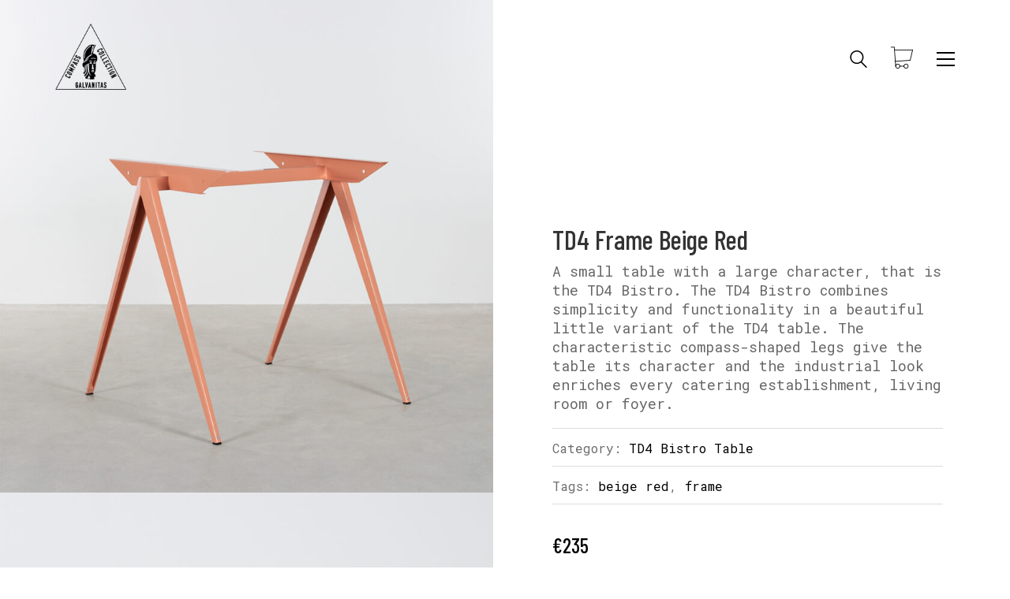

--- FILE ---
content_type: text/html; charset=UTF-8
request_url: https://www.galvanitascollection.com/product/beige-red-frame/
body_size: 24195
content:
<!DOCTYPE html>

<html class="no-js" lang="en-US">
<head>
    <meta charset="UTF-8">
    <meta name="viewport" content="width=device-width, initial-scale=1.0">

	<title>TD4 Frame Beige Red | Galvanitas Compass Collection</title>
<link rel="preconnect" href="https://fonts.googleapis.com">
<link rel="preconnect" href="https://fonts.gstatic.com" crossorigin>
<link rel="preload" href="https://fonts.gstatic.com/s/barlowcondensed/v5/HTxwL3I-JCGChYJ8VI-L6OO_au7B47rxz3bWuYMBYro.woff2" as="font" type="font/woff2" crossorigin>
<link rel="preload" href="https://fonts.gstatic.com/s/barlowcondensed/v5/HTx3L3I-JCGChYJ8VI-L6OO_au7B6xHT2lv0tKk.woff2" as="font" type="font/woff2" crossorigin>
<link rel="preload" href="https://fonts.gstatic.com/s/barlowcondensed/v5/HTxwL3I-JCGChYJ8VI-L6OO_au7B4-Lwz3bWuYMBYro.woff2" as="font" type="font/woff2" crossorigin>
<link rel="preload" href="https://fonts.gstatic.com/s/barlowcondensed/v5/HTxwL3I-JCGChYJ8VI-L6OO_au7B4873z3bWuYMBYro.woff2" as="font" type="font/woff2" crossorigin>
<link rel="preload" href="https://fonts.gstatic.com/s/barlowcondensed/v5/HTxwL3I-JCGChYJ8VI-L6OO_au7B46r2z3bWuYMBYro.woff2" as="font" type="font/woff2" crossorigin>
<link rel="preload" href="https://fonts.gstatic.com/s/robotomono/v13/L0xuDF4xlVMF-BfR8bXMIhJHg45mwgGEFl0_3vq_ROW-AJi8SJQt.woff" as="font" type="font/woff" crossorigin>
<link rel="preload" href="https://fonts.gstatic.com/s/robotomono/v13/L0xoDF4xlVMF-BfR8bXMIjhOsXG-q2oeuFoqFrlnANW6Cp-eTIwsa4Y.woff" as="font" type="font/woff" crossorigin>
<link rel="alternate" hreflang="en" href="https://www.galvanitascollection.com/product/beige-red-frame/" />
<link rel="alternate" hreflang="nl" href="https://www.galvanitascollection.com/product/beigerood-frame/?lang=nl" />
<link rel="alternate" hreflang="x-default" href="https://www.galvanitascollection.com/product/beige-red-frame/" />

<!-- Google Tag Manager for WordPress by gtm4wp.com -->
<script data-cfasync="false" data-pagespeed-no-defer>
	var gtm4wp_datalayer_name = "dataLayer";
	var dataLayer = dataLayer || [];
	const gtm4wp_use_sku_instead = false;
	const gtm4wp_id_prefix = '';
	const gtm4wp_remarketing = true;
	const gtm4wp_eec = true;
	const gtm4wp_classicec = false;
	const gtm4wp_currency = 'EUR';
	const gtm4wp_product_per_impression = false;
	const gtm4wp_needs_shipping_address = false;
	const gtm4wp_business_vertical = 'retail';
	const gtm4wp_business_vertical_id = 'id';
</script>
<!-- End Google Tag Manager for WordPress by gtm4wp.com -->
<!-- The SEO Framework by Sybre Waaijer -->
<meta name="robots" content="max-snippet:-1,max-image-preview:standard,max-video-preview:-1" />
<meta name="description" content="A small table with a large character, that is the TD4 Bistro. The TD4 Bistro combines simplicity and functionality in a beautiful little variant of the TD4&#8230;" />
<meta property="og:image" content="https://www.galvanitascollection.com/wp-content/uploads/2020/06/TD4_Bistro_Frame_Beigerood_Schuinvoor.jpg" />
<meta property="og:image:width" content="950" />
<meta property="og:image:height" content="950" />
<meta property="og:locale" content="en_US" />
<meta property="og:type" content="product" />
<meta property="og:title" content="TD4 Frame Beige Red" />
<meta property="og:description" content="A small table with a large character, that is the TD4 Bistro. The TD4 Bistro combines simplicity and functionality in a beautiful little variant of the TD4 table. The characteristic compass-shaped&#8230;" />
<meta property="og:url" content="https://www.galvanitascollection.com/product/beige-red-frame/" />
<meta property="og:site_name" content="Galvanitas Compass Collection" />
<meta name="twitter:card" content="summary_large_image" />
<meta name="twitter:title" content="TD4 Frame Beige Red" />
<meta name="twitter:description" content="A small table with a large character, that is the TD4 Bistro. The TD4 Bistro combines simplicity and functionality in a beautiful little variant of the TD4 table. The characteristic compass-shaped&#8230;" />
<meta name="twitter:image" content="https://www.galvanitascollection.com/wp-content/uploads/2020/06/TD4_Bistro_Frame_Beigerood_Schuinvoor.jpg" />
<link rel="canonical" href="https://www.galvanitascollection.com/product/beige-red-frame/" />
<!-- / The SEO Framework by Sybre Waaijer | 5.02ms meta | 13.46ms boot -->

<link rel='dns-prefetch' href='//www.google.com' />
<link rel='dns-prefetch' href='//fonts.googleapis.com' />
<link rel="alternate" type="application/rss+xml" title="Galvanitas Compass Collection &raquo; Feed" href="https://www.galvanitascollection.com/feed/" />
<link rel="alternate" type="application/rss+xml" title="Galvanitas Compass Collection &raquo; Comments Feed" href="https://www.galvanitascollection.com/comments/feed/" />

<!-- Google Tag Manager for WordPress by gtm4wp.com -->
<!-- GTM Container placement set to footer -->
<script data-cfasync="false" data-pagespeed-no-defer type="text/javascript">
	var dataLayer_content = {"pagePostType":"product","pagePostType2":"single-product","pagePostAuthor":"Ferry Rood","cartContent":{"totals":{"applied_coupons":[],"discount_total":0,"subtotal":0,"total":0},"items":[]},"productRatingCounts":[],"productAverageRating":0,"productReviewCount":0,"productType":"simple","productIsVariable":0,"ecomm_prodid":20669,"ecomm_pagetype":"product","ecomm_totalvalue":235,"event":"gtm4wp.changeDetailViewEEC","ecommerce":{"currencyCode":"EUR","detail":{"products":[{"id":20669,"name":"TD4 Frame Beige Red","sku":"20669","category":"TD4 Bistro Table","price":235,"stocklevel":null}]}}};
	dataLayer.push( dataLayer_content );
</script>
<script data-cfasync="false">
(function(w,d,s,l,i){w[l]=w[l]||[];w[l].push({'gtm.start':
new Date().getTime(),event:'gtm.js'});var f=d.getElementsByTagName(s)[0],
j=d.createElement(s),dl=l!='dataLayer'?'&l='+l:'';j.async=true;j.src=
'//www.googletagmanager.com/gtm.'+'js?id='+i+dl;f.parentNode.insertBefore(j,f);
})(window,document,'script','dataLayer','GTM-59N4TXB');
</script>
<!-- End Google Tag Manager -->
<!-- End Google Tag Manager for WordPress by gtm4wp.com -->    <meta property="og:type" content="article">
    <meta property="og:title" content="TD4 Frame Beige Red">
    <meta property="og:url" content="https://www.galvanitascollection.com/product/beige-red-frame/">
    <meta property="og:site_name" content="Galvanitas Compass Collection">

	        <meta property="og:description" content="A small table with a large character, that is the TD4 Bistro. The TD4 Bistro combines simplicity and functionality in a beautiful little variant of the TD4 table. The characteristic compass-shaped legs give the table its character and the industrial look enriches every catering establishment, living room or foyer.">
	
	        <meta property="og:image" content="https://www.galvanitascollection.com/wp-content/uploads/2020/06/TD4_Bistro_Frame_Beigerood_Schuinvoor.jpg">
        <link itemprop="image" href="https://www.galvanitascollection.com/wp-content/uploads/2020/06/TD4_Bistro_Frame_Beigerood_Schuinvoor.jpg">

		            <!--
		  <PageMap>
		    <DataObject type="thumbnail">
		      <Attribute name="src" value="https://www.galvanitascollection.com/wp-content/uploads/2020/06/TD4_Bistro_Frame_Beigerood_Schuinvoor-150x150.jpg"/>
		      <Attribute name="width" value="150"/>
		      <Attribute name="height" value="150"/>
		    </DataObject>
		  </PageMap>
		-->
		
	<script type="text/javascript">
window._wpemojiSettings = {"baseUrl":"https:\/\/s.w.org\/images\/core\/emoji\/14.0.0\/72x72\/","ext":".png","svgUrl":"https:\/\/s.w.org\/images\/core\/emoji\/14.0.0\/svg\/","svgExt":".svg","source":{"concatemoji":"https:\/\/www.galvanitascollection.com\/wp-includes\/js\/wp-emoji-release.min.js?ver=6.2.8"}};
/*! This file is auto-generated */
!function(e,a,t){var n,r,o,i=a.createElement("canvas"),p=i.getContext&&i.getContext("2d");function s(e,t){p.clearRect(0,0,i.width,i.height),p.fillText(e,0,0);e=i.toDataURL();return p.clearRect(0,0,i.width,i.height),p.fillText(t,0,0),e===i.toDataURL()}function c(e){var t=a.createElement("script");t.src=e,t.defer=t.type="text/javascript",a.getElementsByTagName("head")[0].appendChild(t)}for(o=Array("flag","emoji"),t.supports={everything:!0,everythingExceptFlag:!0},r=0;r<o.length;r++)t.supports[o[r]]=function(e){if(p&&p.fillText)switch(p.textBaseline="top",p.font="600 32px Arial",e){case"flag":return s("\ud83c\udff3\ufe0f\u200d\u26a7\ufe0f","\ud83c\udff3\ufe0f\u200b\u26a7\ufe0f")?!1:!s("\ud83c\uddfa\ud83c\uddf3","\ud83c\uddfa\u200b\ud83c\uddf3")&&!s("\ud83c\udff4\udb40\udc67\udb40\udc62\udb40\udc65\udb40\udc6e\udb40\udc67\udb40\udc7f","\ud83c\udff4\u200b\udb40\udc67\u200b\udb40\udc62\u200b\udb40\udc65\u200b\udb40\udc6e\u200b\udb40\udc67\u200b\udb40\udc7f");case"emoji":return!s("\ud83e\udef1\ud83c\udffb\u200d\ud83e\udef2\ud83c\udfff","\ud83e\udef1\ud83c\udffb\u200b\ud83e\udef2\ud83c\udfff")}return!1}(o[r]),t.supports.everything=t.supports.everything&&t.supports[o[r]],"flag"!==o[r]&&(t.supports.everythingExceptFlag=t.supports.everythingExceptFlag&&t.supports[o[r]]);t.supports.everythingExceptFlag=t.supports.everythingExceptFlag&&!t.supports.flag,t.DOMReady=!1,t.readyCallback=function(){t.DOMReady=!0},t.supports.everything||(n=function(){t.readyCallback()},a.addEventListener?(a.addEventListener("DOMContentLoaded",n,!1),e.addEventListener("load",n,!1)):(e.attachEvent("onload",n),a.attachEvent("onreadystatechange",function(){"complete"===a.readyState&&t.readyCallback()})),(e=t.source||{}).concatemoji?c(e.concatemoji):e.wpemoji&&e.twemoji&&(c(e.twemoji),c(e.wpemoji)))}(window,document,window._wpemojiSettings);
</script>
<style>
img.wp-smiley,
img.emoji {
	display: inline !important;
	border: none !important;
	box-shadow: none !important;
	height: 1em !important;
	width: 1em !important;
	margin: 0 0.07em !important;
	vertical-align: -0.1em !important;
	background: none !important;
	padding: 0 !important;
}
</style>
	<link rel='stylesheet' id='wp-block-library-css' href='https://www.galvanitascollection.com/wp-includes/css/dist/block-library/style.min.css?ver=6.2.8' media='all' />
<style id='wp-block-library-inline-css'>
.has-text-align-justify{text-align:justify;}
</style>
<link rel='stylesheet' id='mediaelement-css' href='https://www.galvanitascollection.com/wp-includes/js/mediaelement/mediaelementplayer-legacy.min.css?ver=4.2.17' media='all' />
<link rel='stylesheet' id='wp-mediaelement-css' href='https://www.galvanitascollection.com/wp-includes/js/mediaelement/wp-mediaelement.min.css?ver=6.2.8' media='all' />
<link rel='stylesheet' id='wc-blocks-vendors-style-css' href='https://www.galvanitascollection.com/wp-content/plugins/woocommerce/packages/woocommerce-blocks/build/wc-blocks-vendors-style.css?ver=10.0.6' media='all' />
<link rel='stylesheet' id='wc-blocks-style-css' href='https://www.galvanitascollection.com/wp-content/plugins/woocommerce/packages/woocommerce-blocks/build/wc-blocks-style.css?ver=10.0.6' media='all' />
<link rel='stylesheet' id='classic-theme-styles-css' href='https://www.galvanitascollection.com/wp-includes/css/classic-themes.min.css?ver=6.2.8' media='all' />
<style id='global-styles-inline-css'>
body{--wp--preset--color--black: #000000;--wp--preset--color--cyan-bluish-gray: #abb8c3;--wp--preset--color--white: #ffffff;--wp--preset--color--pale-pink: #f78da7;--wp--preset--color--vivid-red: #cf2e2e;--wp--preset--color--luminous-vivid-orange: #ff6900;--wp--preset--color--luminous-vivid-amber: #fcb900;--wp--preset--color--light-green-cyan: #7bdcb5;--wp--preset--color--vivid-green-cyan: #00d084;--wp--preset--color--pale-cyan-blue: #8ed1fc;--wp--preset--color--vivid-cyan-blue: #0693e3;--wp--preset--color--vivid-purple: #9b51e0;--wp--preset--gradient--vivid-cyan-blue-to-vivid-purple: linear-gradient(135deg,rgba(6,147,227,1) 0%,rgb(155,81,224) 100%);--wp--preset--gradient--light-green-cyan-to-vivid-green-cyan: linear-gradient(135deg,rgb(122,220,180) 0%,rgb(0,208,130) 100%);--wp--preset--gradient--luminous-vivid-amber-to-luminous-vivid-orange: linear-gradient(135deg,rgba(252,185,0,1) 0%,rgba(255,105,0,1) 100%);--wp--preset--gradient--luminous-vivid-orange-to-vivid-red: linear-gradient(135deg,rgba(255,105,0,1) 0%,rgb(207,46,46) 100%);--wp--preset--gradient--very-light-gray-to-cyan-bluish-gray: linear-gradient(135deg,rgb(238,238,238) 0%,rgb(169,184,195) 100%);--wp--preset--gradient--cool-to-warm-spectrum: linear-gradient(135deg,rgb(74,234,220) 0%,rgb(151,120,209) 20%,rgb(207,42,186) 40%,rgb(238,44,130) 60%,rgb(251,105,98) 80%,rgb(254,248,76) 100%);--wp--preset--gradient--blush-light-purple: linear-gradient(135deg,rgb(255,206,236) 0%,rgb(152,150,240) 100%);--wp--preset--gradient--blush-bordeaux: linear-gradient(135deg,rgb(254,205,165) 0%,rgb(254,45,45) 50%,rgb(107,0,62) 100%);--wp--preset--gradient--luminous-dusk: linear-gradient(135deg,rgb(255,203,112) 0%,rgb(199,81,192) 50%,rgb(65,88,208) 100%);--wp--preset--gradient--pale-ocean: linear-gradient(135deg,rgb(255,245,203) 0%,rgb(182,227,212) 50%,rgb(51,167,181) 100%);--wp--preset--gradient--electric-grass: linear-gradient(135deg,rgb(202,248,128) 0%,rgb(113,206,126) 100%);--wp--preset--gradient--midnight: linear-gradient(135deg,rgb(2,3,129) 0%,rgb(40,116,252) 100%);--wp--preset--duotone--dark-grayscale: url('#wp-duotone-dark-grayscale');--wp--preset--duotone--grayscale: url('#wp-duotone-grayscale');--wp--preset--duotone--purple-yellow: url('#wp-duotone-purple-yellow');--wp--preset--duotone--blue-red: url('#wp-duotone-blue-red');--wp--preset--duotone--midnight: url('#wp-duotone-midnight');--wp--preset--duotone--magenta-yellow: url('#wp-duotone-magenta-yellow');--wp--preset--duotone--purple-green: url('#wp-duotone-purple-green');--wp--preset--duotone--blue-orange: url('#wp-duotone-blue-orange');--wp--preset--font-size--small: 13px;--wp--preset--font-size--medium: 20px;--wp--preset--font-size--large: 36px;--wp--preset--font-size--x-large: 42px;--wp--preset--spacing--20: 0.44rem;--wp--preset--spacing--30: 0.67rem;--wp--preset--spacing--40: 1rem;--wp--preset--spacing--50: 1.5rem;--wp--preset--spacing--60: 2.25rem;--wp--preset--spacing--70: 3.38rem;--wp--preset--spacing--80: 5.06rem;--wp--preset--shadow--natural: 6px 6px 9px rgba(0, 0, 0, 0.2);--wp--preset--shadow--deep: 12px 12px 50px rgba(0, 0, 0, 0.4);--wp--preset--shadow--sharp: 6px 6px 0px rgba(0, 0, 0, 0.2);--wp--preset--shadow--outlined: 6px 6px 0px -3px rgba(255, 255, 255, 1), 6px 6px rgba(0, 0, 0, 1);--wp--preset--shadow--crisp: 6px 6px 0px rgba(0, 0, 0, 1);}:where(.is-layout-flex){gap: 0.5em;}body .is-layout-flow > .alignleft{float: left;margin-inline-start: 0;margin-inline-end: 2em;}body .is-layout-flow > .alignright{float: right;margin-inline-start: 2em;margin-inline-end: 0;}body .is-layout-flow > .aligncenter{margin-left: auto !important;margin-right: auto !important;}body .is-layout-constrained > .alignleft{float: left;margin-inline-start: 0;margin-inline-end: 2em;}body .is-layout-constrained > .alignright{float: right;margin-inline-start: 2em;margin-inline-end: 0;}body .is-layout-constrained > .aligncenter{margin-left: auto !important;margin-right: auto !important;}body .is-layout-constrained > :where(:not(.alignleft):not(.alignright):not(.alignfull)){max-width: var(--wp--style--global--content-size);margin-left: auto !important;margin-right: auto !important;}body .is-layout-constrained > .alignwide{max-width: var(--wp--style--global--wide-size);}body .is-layout-flex{display: flex;}body .is-layout-flex{flex-wrap: wrap;align-items: center;}body .is-layout-flex > *{margin: 0;}:where(.wp-block-columns.is-layout-flex){gap: 2em;}.has-black-color{color: var(--wp--preset--color--black) !important;}.has-cyan-bluish-gray-color{color: var(--wp--preset--color--cyan-bluish-gray) !important;}.has-white-color{color: var(--wp--preset--color--white) !important;}.has-pale-pink-color{color: var(--wp--preset--color--pale-pink) !important;}.has-vivid-red-color{color: var(--wp--preset--color--vivid-red) !important;}.has-luminous-vivid-orange-color{color: var(--wp--preset--color--luminous-vivid-orange) !important;}.has-luminous-vivid-amber-color{color: var(--wp--preset--color--luminous-vivid-amber) !important;}.has-light-green-cyan-color{color: var(--wp--preset--color--light-green-cyan) !important;}.has-vivid-green-cyan-color{color: var(--wp--preset--color--vivid-green-cyan) !important;}.has-pale-cyan-blue-color{color: var(--wp--preset--color--pale-cyan-blue) !important;}.has-vivid-cyan-blue-color{color: var(--wp--preset--color--vivid-cyan-blue) !important;}.has-vivid-purple-color{color: var(--wp--preset--color--vivid-purple) !important;}.has-black-background-color{background-color: var(--wp--preset--color--black) !important;}.has-cyan-bluish-gray-background-color{background-color: var(--wp--preset--color--cyan-bluish-gray) !important;}.has-white-background-color{background-color: var(--wp--preset--color--white) !important;}.has-pale-pink-background-color{background-color: var(--wp--preset--color--pale-pink) !important;}.has-vivid-red-background-color{background-color: var(--wp--preset--color--vivid-red) !important;}.has-luminous-vivid-orange-background-color{background-color: var(--wp--preset--color--luminous-vivid-orange) !important;}.has-luminous-vivid-amber-background-color{background-color: var(--wp--preset--color--luminous-vivid-amber) !important;}.has-light-green-cyan-background-color{background-color: var(--wp--preset--color--light-green-cyan) !important;}.has-vivid-green-cyan-background-color{background-color: var(--wp--preset--color--vivid-green-cyan) !important;}.has-pale-cyan-blue-background-color{background-color: var(--wp--preset--color--pale-cyan-blue) !important;}.has-vivid-cyan-blue-background-color{background-color: var(--wp--preset--color--vivid-cyan-blue) !important;}.has-vivid-purple-background-color{background-color: var(--wp--preset--color--vivid-purple) !important;}.has-black-border-color{border-color: var(--wp--preset--color--black) !important;}.has-cyan-bluish-gray-border-color{border-color: var(--wp--preset--color--cyan-bluish-gray) !important;}.has-white-border-color{border-color: var(--wp--preset--color--white) !important;}.has-pale-pink-border-color{border-color: var(--wp--preset--color--pale-pink) !important;}.has-vivid-red-border-color{border-color: var(--wp--preset--color--vivid-red) !important;}.has-luminous-vivid-orange-border-color{border-color: var(--wp--preset--color--luminous-vivid-orange) !important;}.has-luminous-vivid-amber-border-color{border-color: var(--wp--preset--color--luminous-vivid-amber) !important;}.has-light-green-cyan-border-color{border-color: var(--wp--preset--color--light-green-cyan) !important;}.has-vivid-green-cyan-border-color{border-color: var(--wp--preset--color--vivid-green-cyan) !important;}.has-pale-cyan-blue-border-color{border-color: var(--wp--preset--color--pale-cyan-blue) !important;}.has-vivid-cyan-blue-border-color{border-color: var(--wp--preset--color--vivid-cyan-blue) !important;}.has-vivid-purple-border-color{border-color: var(--wp--preset--color--vivid-purple) !important;}.has-vivid-cyan-blue-to-vivid-purple-gradient-background{background: var(--wp--preset--gradient--vivid-cyan-blue-to-vivid-purple) !important;}.has-light-green-cyan-to-vivid-green-cyan-gradient-background{background: var(--wp--preset--gradient--light-green-cyan-to-vivid-green-cyan) !important;}.has-luminous-vivid-amber-to-luminous-vivid-orange-gradient-background{background: var(--wp--preset--gradient--luminous-vivid-amber-to-luminous-vivid-orange) !important;}.has-luminous-vivid-orange-to-vivid-red-gradient-background{background: var(--wp--preset--gradient--luminous-vivid-orange-to-vivid-red) !important;}.has-very-light-gray-to-cyan-bluish-gray-gradient-background{background: var(--wp--preset--gradient--very-light-gray-to-cyan-bluish-gray) !important;}.has-cool-to-warm-spectrum-gradient-background{background: var(--wp--preset--gradient--cool-to-warm-spectrum) !important;}.has-blush-light-purple-gradient-background{background: var(--wp--preset--gradient--blush-light-purple) !important;}.has-blush-bordeaux-gradient-background{background: var(--wp--preset--gradient--blush-bordeaux) !important;}.has-luminous-dusk-gradient-background{background: var(--wp--preset--gradient--luminous-dusk) !important;}.has-pale-ocean-gradient-background{background: var(--wp--preset--gradient--pale-ocean) !important;}.has-electric-grass-gradient-background{background: var(--wp--preset--gradient--electric-grass) !important;}.has-midnight-gradient-background{background: var(--wp--preset--gradient--midnight) !important;}.has-small-font-size{font-size: var(--wp--preset--font-size--small) !important;}.has-medium-font-size{font-size: var(--wp--preset--font-size--medium) !important;}.has-large-font-size{font-size: var(--wp--preset--font-size--large) !important;}.has-x-large-font-size{font-size: var(--wp--preset--font-size--x-large) !important;}
.wp-block-navigation a:where(:not(.wp-element-button)){color: inherit;}
:where(.wp-block-columns.is-layout-flex){gap: 2em;}
.wp-block-pullquote{font-size: 1.5em;line-height: 1.6;}
</style>
<link rel='stylesheet' id='wpml-blocks-css' href='https://www.galvanitascollection.com/wp-content/plugins/sitepress-multilingual-cms/dist/css/blocks/styles.css?ver=4.6.3' media='all' />
<link rel='stylesheet' id='photoswipe-css' href='https://www.galvanitascollection.com/wp-content/plugins/woocommerce/assets/css/photoswipe/photoswipe.min.css?ver=7.7.2' media='all' />
<link rel='stylesheet' id='photoswipe-default-skin-css' href='https://www.galvanitascollection.com/wp-content/plugins/woocommerce/assets/css/photoswipe/default-skin/default-skin.min.css?ver=7.7.2' media='all' />
<style id='woocommerce-inline-inline-css'>
.woocommerce form .form-row .required { visibility: visible; }
</style>
<link rel='stylesheet' id='wpml-menu-item-0-css' href='//www.galvanitascollection.com/wp-content/plugins/sitepress-multilingual-cms/templates/language-switchers/menu-item/style.min.css?ver=1' media='all' />
<link rel='stylesheet' id='flexible-shipping-free-shipping-css' href='https://www.galvanitascollection.com/wp-content/plugins/flexible-shipping/assets/dist/css/free-shipping.css?ver=4.21.2.2' media='all' />
<link rel='stylesheet' id='kalium-bootstrap-css-css' href='https://www.galvanitascollection.com/wp-content/themes/kalium/assets/css/bootstrap.min.css?ver=3.8.001' media='all' />
<link rel='stylesheet' id='kalium-theme-base-css-css' href='https://www.galvanitascollection.com/wp-content/themes/kalium/assets/css/base.min.css?ver=3.8.001' media='all' />
<link rel='stylesheet' id='kalium-theme-style-new-css-css' href='https://www.galvanitascollection.com/wp-content/themes/kalium/assets/css/new/style.min.css?ver=3.8.001' media='all' />
<link rel='stylesheet' id='kalium-theme-other-css-css' href='https://www.galvanitascollection.com/wp-content/themes/kalium/assets/css/other.min.css?ver=3.8.001' media='all' />
<link rel='stylesheet' id='kalium-theme-woocommerce-css-css' href='https://www.galvanitascollection.com/wp-content/themes/kalium/assets/css/woocommerce.min.css?ver=3.8.001' media='all' />
<link rel='stylesheet' id='kalium-css-loaders-css' href='https://www.galvanitascollection.com/wp-content/themes/kalium/assets/admin/css/css-loaders.css?ver=3.8.001' media='all' />
<link rel='stylesheet' id='kalium-style-css-css' href='https://www.galvanitascollection.com/wp-content/themes/kalium/style.css?ver=3.8.001' media='all' />
<link rel='stylesheet' id='custom-skin-css' href='https://www.galvanitascollection.com/wp-content/themes/kaliumchild/custom-skin.css?ver=2e463c68db8d9968e97ef58406d0c8f4' media='all' />
<link rel='stylesheet' id='kalium-fluidbox-css-css' href='https://www.galvanitascollection.com/wp-content/themes/kalium/assets/vendors/fluidbox/css/fluidbox.min.css?ver=3.8.001' media='all' />
<link rel='stylesheet' id='typolab-barlow-condensed-font-4-css' href='https://fonts.googleapis.com/css2?family=Barlow+Condensed%3Awght%40300%3B400%3B500%3B600%3B700&#038;display=swap&#038;ver=3.8' media='all' />
<link rel='stylesheet' id='typolab-roboto-mono-font-3-css' href='https://fonts.googleapis.com/css2?family=Roboto+Mono%3Aital%400%3B1&#038;display=swap&#038;ver=3.8' media='all' />
<link rel='stylesheet' id='parent-style-css' href='https://www.galvanitascollection.com/wp-content/themes/kalium/style.css?ver=6.2.8' media='all' />
<link rel='stylesheet' id='child-style-css' href='https://www.galvanitascollection.com/wp-content/themes/kaliumchild/style.css?ver=6.2.8' media='all' />
<link rel='stylesheet' id='jetpack_css-css' href='https://www.galvanitascollection.com/wp-content/plugins/jetpack/css/jetpack.css?ver=10.5.3' media='all' />
    <script type="text/javascript">
		var ajaxurl = ajaxurl || 'https://www.galvanitascollection.com/wp-admin/admin-ajax.php';
				var icl_language_code = "en";
		    </script>
	
<style data-font-appearance-settings>p, .section-title p {
	font-size: 15px;
}
.main-header.menu-type-standard-menu .standard-menu-container div.menu>ul>li>a, .main-header.menu-type-standard-menu .standard-menu-container ul.menu>li>a {
	font-size: 19px;
}
.main-header.menu-type-standard-menu .standard-menu-container div.menu>ul ul li a, .main-header.menu-type-standard-menu .standard-menu-container ul.menu ul li a {
	font-size: 19px;
}





















.woocommerce .product.catalog-layout-transparent-bg .item-info .product-terms a {
	font-size: 18px;
}
.woocommerce .item-info p, .woocommerce .item-info .product_meta, .woocommerce .single-product .summary .variations .label label, .woocommerce .summary p, .woocommerce-tabs .woocommerce-Tabs-panel {
	font-size: 18px;
}




.site-footer .footer-widgets .widget h1, .site-footer .footer-widgets .widget h2, .site-footer .footer-widgets .widget h3 {
	font-size: 26px;
}
.site-footer .footer-widgets .widget .textwidget, .site-footer .footer-widgets .widget p {
	font-size: 18px;
}
.copyrights, .site-footer .footer-bottom-content a, .site-footer .footer-bottom-content p {
	font-size: 18px;
}</style>
<style data-custom-selectors>h1, h2, h3, h4, h5, h6{font-family:"Barlow Condensed";font-style:normal;font-weight:500}.top-menu-container .top-menu ul li a, .top-menu div.menu>ul>li ul>li>a, .top-menu ul.menu>li ul>li>a, .top-menu-container .widget h3, .top-menu-container .widget, .top-menu-container .widget p, .top-menu-container .widget div{font-family:"Barlow Condensed";font-style:normal;font-weight:normal;text-transform:uppercase}.main-header.menu-type-standard-menu .standard-menu-container div.menu>ul>li>a, .main-header.menu-type-standard-menu .standard-menu-container ul.menu>li>a, .main-header.menu-type-standard-menu .standard-menu-container div.menu>ul ul li a, .main-header.menu-type-standard-menu .standard-menu-container ul.menu ul li a{font-family:"Barlow Condensed";font-style:normal;font-weight:normal;text-transform:uppercase;font-size:24px}.main-header.menu-type-full-bg-menu .full-screen-menu nav ul li a, .main-header.menu-type-full-bg-menu .full-screen-menu nav div.menu>ul ul li a, .main-header.menu-type-full-bg-menu .full-screen-menu nav ul.menu ul li a{font-family:"Barlow Condensed";font-style:normal;font-weight:normal;text-transform:uppercase;font-size:24px}.sidebar-menu-wrapper .sidebar-menu-container .sidebar-main-menu div.menu>ul>li>a, .sidebar-menu-wrapper .sidebar-menu-container .sidebar-main-menu ul.menu>li>a, .sidebar-menu-wrapper .sidebar-menu-container .sidebar-main-menu div.menu>ul li ul li:hover>a, .sidebar-menu-wrapper .sidebar-menu-container .sidebar-main-menu ul.menu li ul li>a, .sidebar-menu-wrapper .sidebar-menu-container .sidebar-menu-widgets .widget .widget-title, .sidebar-menu-wrapper .widget, .sidebar-menu-wrapper .widget p, .sidebar-menu-wrapper .widget div{font-family:"Barlow Condensed";font-style:normal;font-weight:normal;text-transform:uppercase}.mobile-menu-wrapper .mobile-menu-container div.menu>ul>li>a, .mobile-menu-wrapper .mobile-menu-container ul.menu>li>a, .mobile-menu-wrapper .mobile-menu-container .cart-icon-link-mobile-container a, .mobile-menu-wrapper .mobile-menu-container .search-form input, .mobile-menu-wrapper .mobile-menu-container div.menu>ul>li ul>li>a, .mobile-menu-wrapper .mobile-menu-container ul.menu>li ul>li>a{font-family:"Barlow Condensed";font-style:normal;font-weight:normal;text-transform:uppercase}.section-title h1, .section-title h2, .section-title h3, .wp-page-title, .woocommerce .single-product .summary .product_title, .woocommerce .shop-categories .product-category-col>.product-category h3, .woocommerce .woocommerce-header .title-holder .page-title{font-family:"Barlow Condensed";font-style:normal;font-weight:300}.section-title p{font-family:"Barlow Condensed";font-style:normal;font-weight:300}.woocommerce .product .item-info h3 a, .woocommerce .product .item-info .price ins, .woocommerce .product .item-info .price>.amount, .woocommerce .item-info h1, .woocommerce .single-product .summary .single_variation_wrap .single_variation>.price>.amount, .woocommerce .single-product .summary div[itemprop=offers]>.price>.amount, .woocommerce .product.catalog-layout-transparent-bg .item-info .product-category a, .woocommerce .item-info p, .woocommerce .item-info .product_meta, .woocommerce .single-product .summary .variations .label label, .woocommerce .item-info .group_table .button, .woocommerce .item-info form.cart .button{font-family:"Barlow Condensed";font-style:normal;font-weight:500}.site-footer .footer-widgets .widget h1, .site-footer .footer-widgets .widget h2, .site-footer .footer-widgets .widget h3, .site-footer .footer-widgets .widget .textwidget, .site-footer .footer-widgets .widget p, .copyrights, .site-footer .footer-bottom-content a, .site-footer .footer-bottom-content p{font-family:"Barlow Condensed";font-style:normal;font-weight:500}.menu-chairs_footermenuen-container, .menu-armchairs_footermenuen-container, .menu-tables_footermenuen-container, .menu-projects_footermenuen-container, .menu-about_footermenuen-container, .menu-contact_footermenuen-container, .menu-chairs_footermenunl-container, .menu-armchairs_footermenunl-container, .menu-tables_footermenunl-container, .menu-projects_footermenunl-container, .menu-about_footermenunl-container, .menu-contact_footermenunl-container{font-family:"Barlow Condensed";font-style:normal;font-weight:normal;font-size:20px}.section-title h1, .section-title h2, .section-title h3, .wp-page-title, .woocommerce .single-product .summary .product_title, .woocommerce .shop-categories .product-category-col>.product-category h3, .woocommerce .woocommerce-header .title-holder .page-title{font-family:"Barlow Condensed";font-style:normal;font-weight:500;font-size:34px}.price{font-family:"Barlow Condensed";font-style:normal;font-weight:500;font-size:30px}.blog-posts .box-holder .post-info h2, .wpb_wrapper .lab-blog-posts .blog-post-entry .blog-post-content-container .blog-post-title, .single-blog-holder .blog-title h1, .blog-post-excerpt p, .post-info p, .blog-content-holder .post-content{font-family:"Barlow Condensed";font-style:normal;font-weight:300}</style>
<style data-custom-selectors>body, p{font-family:"Roboto Mono";font-style:normal;font-weight:normal}</style><script type='text/javascript' src='https://www.galvanitascollection.com/wp-includes/js/jquery/jquery.min.js?ver=3.6.4' id='jquery-core-js'></script>
<script type='text/javascript' src='https://www.galvanitascollection.com/wp-includes/js/jquery/jquery-migrate.min.js?ver=3.4.0' id='jquery-migrate-js'></script>
<script type='text/javascript' src='https://www.galvanitascollection.com/wp-content/plugins/revslider/public/assets/js/rbtools.min.js?ver=6.6.14' async id='tp-tools-js'></script>
<script type='text/javascript' src='https://www.galvanitascollection.com/wp-content/plugins/revslider/public/assets/js/rs6.min.js?ver=6.6.14' async id='revmin-js'></script>
<script type='text/javascript' src='https://www.galvanitascollection.com/wp-content/plugins/woocommerce/assets/js/jquery-blockui/jquery.blockUI.min.js?ver=2.7.0-wc.7.7.2' id='jquery-blockui-js'></script>
<script type='text/javascript' id='wc-add-to-cart-js-extra'>
/* <![CDATA[ */
var wc_add_to_cart_params = {"ajax_url":"\/wp-admin\/admin-ajax.php","wc_ajax_url":"\/?wc-ajax=%%endpoint%%","i18n_view_cart":"View cart","cart_url":"https:\/\/www.galvanitascollection.com\/cart\/","is_cart":"","cart_redirect_after_add":"no"};
/* ]]> */
</script>
<script type='text/javascript' src='https://www.galvanitascollection.com/wp-content/plugins/woocommerce/assets/js/frontend/add-to-cart.min.js?ver=7.7.2' id='wc-add-to-cart-js'></script>
<script type='text/javascript' src='https://www.galvanitascollection.com/wp-content/plugins/duracelltomi-google-tag-manager/js/gtm4wp-woocommerce-enhanced.js?ver=1.16.2' id='gtm4wp-woocommerce-enhanced-js'></script>
<script type='text/javascript' src='https://www.galvanitascollection.com/wp-content/plugins/js_composer/assets/js/vendors/woocommerce-add-to-cart.js?ver=6.7.0' id='vc_woocommerce-add-to-cart-js-js'></script>
<link rel="https://api.w.org/" href="https://www.galvanitascollection.com/wp-json/" /><link rel="alternate" type="application/json" href="https://www.galvanitascollection.com/wp-json/wp/v2/product/20669" /><link rel="EditURI" type="application/rsd+xml" title="RSD" href="https://www.galvanitascollection.com/xmlrpc.php?rsd" />
<link rel="wlwmanifest" type="application/wlwmanifest+xml" href="https://www.galvanitascollection.com/wp-includes/wlwmanifest.xml" />
<link rel="alternate" type="application/json+oembed" href="https://www.galvanitascollection.com/wp-json/oembed/1.0/embed?url=https%3A%2F%2Fwww.galvanitascollection.com%2Fproduct%2Fbeige-red-frame%2F" />
<link rel="alternate" type="text/xml+oembed" href="https://www.galvanitascollection.com/wp-json/oembed/1.0/embed?url=https%3A%2F%2Fwww.galvanitascollection.com%2Fproduct%2Fbeige-red-frame%2F&#038;format=xml" />
<meta name="generator" content="WPML ver:4.6.3 stt:73,1,7;" />

		<!-- GA Google Analytics @ https://m0n.co/ga -->
		<script async src="https://www.googletagmanager.com/gtag/js?id=G-G0WQ5HERB0"></script>
		<script>
			window.dataLayer = window.dataLayer || [];
			function gtag(){dataLayer.push(arguments);}
			gtag('js', new Date());
			gtag('config', 'G-G0WQ5HERB0');
		</script>

	<!-- Global site tag (gtag.js) - Google Analytics -->
<script async src="https://www.googletagmanager.com/gtag/js?id=G-G0WQ5HERB0"></script>
<script>
  window.dataLayer = window.dataLayer || [];
  function gtag(){dataLayer.push(arguments);}
  gtag('js', new Date());

  gtag('config', 'G-G0WQ5HERB0');
</script>
<!-- HFCM by 99 Robots - Snippet # 1: gtag -->
<!-- Global site tag (gtag.js) - Google Ads: 369513442 -->
<script async src="https://www.googletagmanager.com/gtag/js?id=AW-369513442"></script>
<script>
  window.dataLayer = window.dataLayer || [];
  function gtag(){dataLayer.push(arguments);}
  gtag('js', new Date());

  gtag('config', 'AW-369513442');
</script>
<!-- /end HFCM by 99 Robots -->
<style id="theme-custom-css">a:focus, a:hover {color: #666;}.rev_slider embed, .rev_slider iframe, .rev_slider object, .rev_slider video {    border: none !important;}.wpb_revslider_element {  margin-bottom: 0px !important;}.menu-bar .ham:after, .menu-bar .ham:before {left: auto;right: 0px;}.menu-bar  .ham:after {width: 10px;}.menu-bar.exit .ham:after {width: 23px;}.menu-bar .ham {width: 18px; }.main-header.menu-type-standard-menu .standard-menu-container div.menu>ul ul ul, .main-header.menu-type-standard-menu .standard-menu-container ul.menu ul ul {margin-left: 20px;}.main-header.menu-type-standard-menu .standard-menu-container div.menu > ul ul li.menu-item-has-children:before, .main-header.menu-type-standard-menu .standard-menu-container ul.menu ul li.menu-item-has-children:before {    border-color: transparent transparent transparent #222;}.main-header.menu-type-standard-menu .standard-menu-container ul.menu ul {    background: #FFF !important;    border: 1px solid #222;}.main-header.menu-type-standard-menu .standard-menu-container.menu-skin-main ul.menu ul li a, .main-header.menu-type-standard-menu .standard-menu-container.menu-skin-main div.menu > ul ul li a {    color: #222;}.main-header.menu-type-standard-menu .standard-menu-container.menu-skin-main ul.menu ul li a:after, .main-header.menu-type-standard-menu .standard-menu-container.menu-skin-main div.menu > ul ul li a:after {    background-color: #222;}.main-footer a:after, .wrapper a:after {position: absolute;    margin: 0 auto;    left: 0;    right: 0;    -webkit-transition: all .3s cubic-bezier(0, 0, 0.16, 0.95);    -moz-transition: all .3s cubic-bezier(0, 0, 0.16, 0.95);    -o-transition: all .3s cubic-bezier(0, 0, 0.16, 0.95);    transition: all .3s ease(0, 0, 0.16, 0.95);}@media (min-width: 1400px) {.container {width: 1370px;    max-width: 1370px;}.vc-container .vc-parent-row.row-stretch_row>.vc_row,.vc-container .vc-parent-row.row-default {width: 1370px;    max-width: 1370px;}}@media (min-width: 1600px) {.container {width: 1570px;    max-width: 1570px;}.vc-container .vc-parent-row.row-stretch_row>.vc_row,.vc-container .vc-parent-row.row-default {width: 1570px;    max-width: 1570px;}}.main-header.fullwidth-header .container {padding: 0px;}.menu-cart-icon-container .lab-wc-mini-cart-contents {border-color: #333;box-shadow: none;}.woocommerce.page-container {margin-top: 0px;}.single-product.woocommerce .product .onsale {    right: 40px;}.woocommerce .summary p {    line-height: 24px;}.woocommerce.single-product .single-product--product-details>.product>.summary {    padding-left: 60px;    padding-right: 30px;padding-top: 90px;}body.single-product .woocommerce .woocommerce-message {    width: 50%;    float: right;}@media screen and (max-width: 768px) {body.single-product .woocommerce .woocommerce-message {width: 100%;float: none;}}.woocommerce .single-product .summary .product_meta>span {    display: block;    border-top: 1px solid #DDD;border-bottom: 1px solid #DDD;    padding: 14px 0 12px 0;margin: -1px 0 0 0;}.woocommerce .single-product .kalium-woocommerce-product-gallery .main-product-images.plain .woocommerce-product-gallery__image~.woocommerce-product-gallery__image {margin-top: 0px;}.woocommerce .product .summary .price ins, .woocommerce .product .summary .price>.amount {border-bottom: 0px;}.woocommerce .single-product .summary .single_variation_wrap .single_variation>.price del, .woocommerce .single-product .summary div[itemprop=offers]>.price del {top: 0px;}.woocommerce .woocommerce-tabs .entry-content {padding: 6px 0px 0px 0px;background: transparent;}.woocommerce .woocommerce-tabs .tabs li {background: transparent;}.woocommerce .woocommerce-tabs .tabs li a {padding: 10px 20px 10px 0px;}.woocommerce .woocommerce-tabs .entry-content h2 {display: none;}.woocommerce .woocommerce-tabs .tabs li.active {border-bottom: none;}.woocommerce .single-product .summary .variations tbody tr {width: 50%;    float: left;}.woocommerce .single-product .summary .variations tr+tr {    padding-top: 0px;}.woocommerce .single-product .summary .variations .form-control {width: 180px;}.woocommerce .select-option-ui span {    font-size: 18px;color: #666;min-width: inherit;}.woocommerce .summary .group_table .button, .woocommerce .summary form.cart .button {    width: 75%;    margin-left: 5%;    border-radius: 0px;    border: 1px solid #666;    color: #333;    background: transparent;}.woocommerce .summary .group_table .button:hover, .woocommerce .summary form.cart .button:hover {     color: #FFF;}.woocommerce .summary .woocommerce-product-rating {display: none;}.woocommerce div.quantity {    width: 20%; }.woocommerce div.quantity input.qty {    border-radius: 0px;    border: 1px solid #666;    color: #333;    background: transparent;min-width: 60px;}.woocommerce .woocommerce-tabs .entry-content #reviews #review_form_wrapper {padding: 0px;margin: 0px;}.woocommerce .woocommerce-tabs .entry-content .shop_attributes {margin: 0 auto;}.woocommerce .woocommerce-tabs .tabs {text-align: center;}.woocommerce .woocommerce-tabs .tabs li {float: none;display: inline-block;}.woocommerce .woocommerce-tabs .tabs li a {  padding: 0px;}.woocommerce .woocommerce-tabs .tabs li {  padding: 0 15px;}.woocommerce .woocommerce-tabs .tabs li.active a {  border-bottom: 1px solid #222;}.woocommerce .woocommerce-tabs .tabs {  margin-bottom: 30px}.woocommerce .woocommerce-tabs .entry-content {  width: 700px;  margin: 0 auto;}.woocommerce .star-rating .star-rating-icons .circle {  width: 5px;  height: 5px;  margin-left: 5px;}.woocommerce .single-product .images .product-images-carousel.plain a+a {margin-top: 0px;}.woocommerce .woocommerce-ordering-container .dropdown.open .dropdown-toggle {    border: 1px solid #333;}.woocommerce .woocommerce-ordering-container .dropdown .dropdown-toggle {    border: 1px solid transparent;}.dropdown .dropdown-menu {border: 1px solid #333;border-top: none;}.woocommerce .product .onsale {transform: none;padding: 0px 5px;height: auto;width: auto;color: #333;border-radius: 0px;line-height: 30px;top: 20px;right: 25px;border: 1px solid #333;margin: 0px;position: absolute;display: inline-block;background: #FFF;box-shadow: 5px 5px 0px rgba(1,1,1,0.05);text-transform: uppercase;}.woocommerce .product .onsale.oos {    background: #FFF;    line-height: inherit;    padding: 0px 5px;}.woocommerce .product .onsale.featured {background: #FFF;}.single_variation_wrap {clear: both;}.sg {  background: transparent !important;  color: #FFF;}div.sg table, div.sg table th {  color: #FFF;}div.sg table tr:first-child th,div.sg table tr td, div.sg table tr th {border-bottom-color: #444444;border-right-color: #444444;}#ct_size_guide {padding: 0px;}#ct_size_guide hr {display: none !important;}mark.count {  display: none;}.woocommerce .shop-categories .product-category-col>.product-category .woocommerce-loop-category__title, .woocommerce .shop-categories .product-category-col>.product-category h3{background: transparent;padding: 0px;transform: none;left: 30px;top: auto;bottom: 30px;color: #FFF;letter-spacing: 5px;}.woocommerce .shop-categories .product-category-col>.product-category a:hover .woocommerce-loop-category__title, .woocommerce .shop-categories .product-category-col>.product-category a:hover h3{color: #FFF;}.woocommerce .shop-categories .product-category-col>.product-category a:hover:before {background-color: transparent;}.woocommerce .woocommerce-header {margin: 50px 0;}.woocommerce .single-product .kalium-woocommerce-product-gallery .main-product-images.plain .woocommerce-product-gallery__image~.woocommerce-product-gallery__image {margin-top: 0px;}.main-footer .footer-widgets {margin-bottom: 25px;}.main-footer .footer-widgets .widget .social-networks.rounded li a {width: 30px;height: 30px;padding: 0px;margin: 0 5px;}.main-footer .footer-widgets .social-networks.rounded a {    background-color: #222;}.main-footer .footer-widgets .widget .social-networks.rounded li a i {color: #FFF;}footer.main-footer {    background-color: #FFF !important;    border-top: 2px solid #222;}.woocommerce .bordered-block .payment_methods .payment_box {    background: transparent;}.woocommerce .bordered-block {border-color: #222;}.woocommerce .shop_table .cart-subtotal {    border-bottom-color: #222;} .woocommerce .shop_table>tbody>tr,.woocommerce .bordered-block h2, .woocommerce .shop_table>tfoot>tr {border-bottom-color: #222 !important;}.form-control {border-color: #444;}.form-control:focus {border-color: #999;}  .woocommerce .select2-container.select2-container--default .select2-selection--single{}.woocommerce-page .select2-dropdown {border-color: #222;}.woocommerce-page .select2-dropdown .select2-search__field {border-color: #222;}.woocommerce .bordered-block .payment_methods .payment_box {border-color: #222;}.woocommerce .checkout_coupon .coupon-holder {border-color: #222;}body.single-product .woocommerce .woocommerce-message {z-index: 2;}.woocommerce .cart-collaterals .cart_totals table th, .woocommerce .cart-collaterals .cart_totals table tr {    border-bottom-color: #222;    }.wpb_wrapper .section-title.about-us-title  h2 {position: absolute;top: -110px;color: #FFF;margin: 0px;margin-left: 50px;}.wpb_wrapper .section-title.about-us-title {margin: 0px;}.about-us {padding: 0px 50px;margin-bottom: 35px;}.working-hours {line-height: 40px;}.comment-form .labeled-textarea-row label,.comment-form .labeled-input-row label,.contact-form .form-group label {border-bottom-color: #222;}body.single-post .wp-caption-text {    text-align: center;}body.single-post hr {    border-color: #e0e0e0;    border-style: dashed;}.single-post .post .entry-header .entry-title {margin-bottom: 6px;}.single-post .post .entry-header .entry-title {font-size: 36px;}.single-post .post .post-share-networks .share-title {display: none;}.single-post .post .post-meta a,.single-post .post .post-meta {color: #666;}.blog-posts .post-item .post-details .post-title a:after {display: none;}.column--sidebar .blog-archive--widgets {    border: 2px solid #222;    padding: 30px 40px !important;    margin-top: 0px;}.column--sidebar .blog-archive--widgets {margin-top: inherit;}.column--sidebar .blog-archive--widgets .widget ul li {    padding: 3px 0;}.column--sidebar .blog-archive--widgets .widget ul li a {    color: #777;}.blog-posts .post-item.template-standard .post-details {padding: 35px 10px;}.portfolio-holder .portfolio-item.with-padding {padding: 0px 15px;}.blog-posts .post-item .post-details .post-meta.category {display: none;}.blog-posts .post-item .post-details .post-meta i.icon {display: none;}.blog-posts .post-item .post-details .post-meta {float: none;text-transform: uppercase;text-align: center;letter-spacing: 2px;}.blog-sidebar {    border: 2px solid #222;    padding: 30px 40px !important;    margin-top: 0px;}.blog-posts .post-item.template-standard .post-details {text-align: center;}.wpb_wrapper .lab-blog-posts .blog-post-entry,.blog-posts .post-item.template-standard .post-details, .blog-posts .post-item.template-standard .post-thumbnail {border: none;}.wpb_wrapper .lab-blog-posts .blog-post-entry .blog-post-content-container .blog-post-date {    text-transform: uppercase;    letter-spacing: 3px;}.blog-post-excerpt {  display: none;}.wpb_wrapper .lab-blog-posts .blog-post-entry .blog-post-content-container {  padding-left: 10px;  padding-right: 10px;}.centered-title {text-align: center;}.white-title h2 {color: #FFF;}.wpb_wrapper .section-title {margin: 50px 0;}.wp-page-title {margin: 50px 0;}.section-title h1, .section-title h2, .section-title h3 {margin: 0px;}.comment-form input, .comment-form textarea, .contact-form input, .contact-form textarea {    border-bottom-color: #222;}.contact-form textarea,.comment-form textarea {    background-image: linear-gradient(#222 1px, transparent 1px);}.woocommerce .shop_table .cart_item .product-remove a {    visibility: visible;    opacity: 1;}.woocommerce .shop_table tr {    border-bottom-color: #222;}.wpb_wrapper .wpb_text_column ol li, .wpb_wrapper .wpb_text_column ul li {color: inherit;}.email-container .field-wrap > div input{    background: transparent;    border: none;    border-bottom: 2px solid rgba(255,255,255,0.1);    margin-top: 40px;    padding: 10px 0px;    color: #FFF;}.woocommerce .bordered-block .login .absolute input, .woocommerce .bordered-block .register .absolute input, .woocommerce .bordered-block.with-form-labels .absolute input {border-bottom-color: #222;}@media screen and (max-width: 768px) {.single-product.woocommerce .product .onsale {right: 30px;}.woocommerce .woocommerce-tabs {padding-top: 0px;}.woocommerce .woocommerce-tabs .entry-content {width: auto;}.woocommerce .woocommerce-tabs .entry-content #reviews #review_form_wrapper .form-submit {    width: 100%;    margin: 0px;    padding: 0px 15px;}.woocommerce .woocommerce-tabs .tabs li {background: transparent;padding: 0px;text-align: left;}.woocommerce .woocommerce-tabs .tabs li a {background: transparent;padding: 5px 0px;transition: none;}.woocommerce .woocommerce-tabs .tabs li.active {background: transparent !important;}.woocommerce .single-product .summary {padding: 10px 0px;margin: 0px;}.woocommerce .summary .group_table .button, .woocommerce .summary form.cart .button {width: 100%; margin-left: 0px;}.about-us {padding: 0px;}.wpb_wrapper .section-title.about-us-title h2 {    position: relative;    top: 0px;    color: #222;    margin: 0px;    margin-left: 0px;    margin-bottom: 20px;}.woocommerce .col2-set .col-1 {padding-right: 15px;}.woocommerce .col2-set .col-2 {padding-left: 15px;}}.single_add_to_cart_button:hover {    color: #222 !important;}.woocommerce.single-product .summary p.price {    margin: 40px 0;    color: #000;} .contact-form input[type="email"],.contact-form input[type="tel"],.contact-form input[type="text"],.contact-form input[type="url"] {    margin-bottom: .25em;    padding: 4px 7px 4px 14px;    line-height: 1.6;}.contact-form textarea,.comment-form textarea {    line-height: 2.7em;}</style><meta name="theme-color" content="#222222"><script>var mobile_menu_breakpoint = 1280;</script><style data-appended-custom-css="true">@media screen and (min-width:1281px) { .mobile-menu-wrapper,.mobile-menu-overlay,.header-block__item--mobile-menu-toggle {display: none;} }</style><style data-appended-custom-css="true">@media screen and (max-width:1280px) { .header-block__item--standard-menu-container {display: none;} }</style>	<noscript><style>.woocommerce-product-gallery{ opacity: 1 !important; }</style></noscript>
	
<!-- Meta Pixel Code -->
<script type='text/javascript'>
!function(f,b,e,v,n,t,s){if(f.fbq)return;n=f.fbq=function(){n.callMethod?
n.callMethod.apply(n,arguments):n.queue.push(arguments)};if(!f._fbq)f._fbq=n;
n.push=n;n.loaded=!0;n.version='2.0';n.queue=[];t=b.createElement(e);t.async=!0;
t.src=v;s=b.getElementsByTagName(e)[0];s.parentNode.insertBefore(t,s)}(window,
document,'script','https://connect.facebook.net/en_US/fbevents.js?v=next');
</script>
<!-- End Meta Pixel Code -->

      <script type='text/javascript'>
        var url = window.location.href + '?ob=open-bridge';
        fbq('set', 'openbridge', '162270045280978', url);
      </script>
    <script type='text/javascript'>fbq('init', '162270045280978', {}, {
    "agent": "wordpress-6.2.8-3.0.11"
})</script><script type='text/javascript'>
    fbq('track', 'PageView', []);
  </script>
<!-- Meta Pixel Code -->
<noscript>
<img height="1" width="1" style="display:none" alt="fbpx"
src="https://www.facebook.com/tr?id=162270045280978&ev=PageView&noscript=1" />
</noscript>
<!-- End Meta Pixel Code -->
<style>.recentcomments a{display:inline !important;padding:0 !important;margin:0 !important;}</style><meta name="generator" content="Powered by WPBakery Page Builder - drag and drop page builder for WordPress."/>
<meta name="generator" content="Powered by Slider Revolution 6.6.14 - responsive, Mobile-Friendly Slider Plugin for WordPress with comfortable drag and drop interface." />
<link rel="icon" href="https://www.galvanitascollection.com/wp-content/uploads/2023/02/cropped-Galvanitas-32x32.png" sizes="32x32" />
<link rel="icon" href="https://www.galvanitascollection.com/wp-content/uploads/2023/02/cropped-Galvanitas-192x192.png" sizes="192x192" />
<link rel="apple-touch-icon" href="https://www.galvanitascollection.com/wp-content/uploads/2023/02/cropped-Galvanitas-180x180.png" />
<meta name="msapplication-TileImage" content="https://www.galvanitascollection.com/wp-content/uploads/2023/02/cropped-Galvanitas-270x270.png" />
<script>function setREVStartSize(e){
			//window.requestAnimationFrame(function() {
				window.RSIW = window.RSIW===undefined ? window.innerWidth : window.RSIW;
				window.RSIH = window.RSIH===undefined ? window.innerHeight : window.RSIH;
				try {
					var pw = document.getElementById(e.c).parentNode.offsetWidth,
						newh;
					pw = pw===0 || isNaN(pw) || (e.l=="fullwidth" || e.layout=="fullwidth") ? window.RSIW : pw;
					e.tabw = e.tabw===undefined ? 0 : parseInt(e.tabw);
					e.thumbw = e.thumbw===undefined ? 0 : parseInt(e.thumbw);
					e.tabh = e.tabh===undefined ? 0 : parseInt(e.tabh);
					e.thumbh = e.thumbh===undefined ? 0 : parseInt(e.thumbh);
					e.tabhide = e.tabhide===undefined ? 0 : parseInt(e.tabhide);
					e.thumbhide = e.thumbhide===undefined ? 0 : parseInt(e.thumbhide);
					e.mh = e.mh===undefined || e.mh=="" || e.mh==="auto" ? 0 : parseInt(e.mh,0);
					if(e.layout==="fullscreen" || e.l==="fullscreen")
						newh = Math.max(e.mh,window.RSIH);
					else{
						e.gw = Array.isArray(e.gw) ? e.gw : [e.gw];
						for (var i in e.rl) if (e.gw[i]===undefined || e.gw[i]===0) e.gw[i] = e.gw[i-1];
						e.gh = e.el===undefined || e.el==="" || (Array.isArray(e.el) && e.el.length==0)? e.gh : e.el;
						e.gh = Array.isArray(e.gh) ? e.gh : [e.gh];
						for (var i in e.rl) if (e.gh[i]===undefined || e.gh[i]===0) e.gh[i] = e.gh[i-1];
											
						var nl = new Array(e.rl.length),
							ix = 0,
							sl;
						e.tabw = e.tabhide>=pw ? 0 : e.tabw;
						e.thumbw = e.thumbhide>=pw ? 0 : e.thumbw;
						e.tabh = e.tabhide>=pw ? 0 : e.tabh;
						e.thumbh = e.thumbhide>=pw ? 0 : e.thumbh;
						for (var i in e.rl) nl[i] = e.rl[i]<window.RSIW ? 0 : e.rl[i];
						sl = nl[0];
						for (var i in nl) if (sl>nl[i] && nl[i]>0) { sl = nl[i]; ix=i;}
						var m = pw>(e.gw[ix]+e.tabw+e.thumbw) ? 1 : (pw-(e.tabw+e.thumbw)) / (e.gw[ix]);
						newh =  (e.gh[ix] * m) + (e.tabh + e.thumbh);
					}
					var el = document.getElementById(e.c);
					if (el!==null && el) el.style.height = newh+"px";
					el = document.getElementById(e.c+"_wrapper");
					if (el!==null && el) {
						el.style.height = newh+"px";
						el.style.display = "block";
					}
				} catch(e){
					console.log("Failure at Presize of Slider:" + e)
				}
			//});
		  };</script>
<!-- Global site tag (gtag.js) - Google Ads: 369513442 -->
<script async src="https://www.googletagmanager.com/gtag/js?id=AW-369513442"></script>
<script>
  window.dataLayer = window.dataLayer || [];
  function gtag(){dataLayer.push(arguments);}
  gtag('js', new Date());

  gtag('config', 'AW-369513442');
</script>
<noscript><style> .wpb_animate_when_almost_visible { opacity: 1; }</style></noscript></head>
<body class="product-template-default single single-product postid-20669 theme-kalium woocommerce woocommerce-page woocommerce-no-js wpb-js-composer js-comp-ver-6.7.0 vc_responsive">

<svg xmlns="http://www.w3.org/2000/svg" viewBox="0 0 0 0" width="0" height="0" focusable="false" role="none" style="visibility: hidden; position: absolute; left: -9999px; overflow: hidden;" ><defs><filter id="wp-duotone-dark-grayscale"><feColorMatrix color-interpolation-filters="sRGB" type="matrix" values=" .299 .587 .114 0 0 .299 .587 .114 0 0 .299 .587 .114 0 0 .299 .587 .114 0 0 " /><feComponentTransfer color-interpolation-filters="sRGB" ><feFuncR type="table" tableValues="0 0.49803921568627" /><feFuncG type="table" tableValues="0 0.49803921568627" /><feFuncB type="table" tableValues="0 0.49803921568627" /><feFuncA type="table" tableValues="1 1" /></feComponentTransfer><feComposite in2="SourceGraphic" operator="in" /></filter></defs></svg><svg xmlns="http://www.w3.org/2000/svg" viewBox="0 0 0 0" width="0" height="0" focusable="false" role="none" style="visibility: hidden; position: absolute; left: -9999px; overflow: hidden;" ><defs><filter id="wp-duotone-grayscale"><feColorMatrix color-interpolation-filters="sRGB" type="matrix" values=" .299 .587 .114 0 0 .299 .587 .114 0 0 .299 .587 .114 0 0 .299 .587 .114 0 0 " /><feComponentTransfer color-interpolation-filters="sRGB" ><feFuncR type="table" tableValues="0 1" /><feFuncG type="table" tableValues="0 1" /><feFuncB type="table" tableValues="0 1" /><feFuncA type="table" tableValues="1 1" /></feComponentTransfer><feComposite in2="SourceGraphic" operator="in" /></filter></defs></svg><svg xmlns="http://www.w3.org/2000/svg" viewBox="0 0 0 0" width="0" height="0" focusable="false" role="none" style="visibility: hidden; position: absolute; left: -9999px; overflow: hidden;" ><defs><filter id="wp-duotone-purple-yellow"><feColorMatrix color-interpolation-filters="sRGB" type="matrix" values=" .299 .587 .114 0 0 .299 .587 .114 0 0 .299 .587 .114 0 0 .299 .587 .114 0 0 " /><feComponentTransfer color-interpolation-filters="sRGB" ><feFuncR type="table" tableValues="0.54901960784314 0.98823529411765" /><feFuncG type="table" tableValues="0 1" /><feFuncB type="table" tableValues="0.71764705882353 0.25490196078431" /><feFuncA type="table" tableValues="1 1" /></feComponentTransfer><feComposite in2="SourceGraphic" operator="in" /></filter></defs></svg><svg xmlns="http://www.w3.org/2000/svg" viewBox="0 0 0 0" width="0" height="0" focusable="false" role="none" style="visibility: hidden; position: absolute; left: -9999px; overflow: hidden;" ><defs><filter id="wp-duotone-blue-red"><feColorMatrix color-interpolation-filters="sRGB" type="matrix" values=" .299 .587 .114 0 0 .299 .587 .114 0 0 .299 .587 .114 0 0 .299 .587 .114 0 0 " /><feComponentTransfer color-interpolation-filters="sRGB" ><feFuncR type="table" tableValues="0 1" /><feFuncG type="table" tableValues="0 0.27843137254902" /><feFuncB type="table" tableValues="0.5921568627451 0.27843137254902" /><feFuncA type="table" tableValues="1 1" /></feComponentTransfer><feComposite in2="SourceGraphic" operator="in" /></filter></defs></svg><svg xmlns="http://www.w3.org/2000/svg" viewBox="0 0 0 0" width="0" height="0" focusable="false" role="none" style="visibility: hidden; position: absolute; left: -9999px; overflow: hidden;" ><defs><filter id="wp-duotone-midnight"><feColorMatrix color-interpolation-filters="sRGB" type="matrix" values=" .299 .587 .114 0 0 .299 .587 .114 0 0 .299 .587 .114 0 0 .299 .587 .114 0 0 " /><feComponentTransfer color-interpolation-filters="sRGB" ><feFuncR type="table" tableValues="0 0" /><feFuncG type="table" tableValues="0 0.64705882352941" /><feFuncB type="table" tableValues="0 1" /><feFuncA type="table" tableValues="1 1" /></feComponentTransfer><feComposite in2="SourceGraphic" operator="in" /></filter></defs></svg><svg xmlns="http://www.w3.org/2000/svg" viewBox="0 0 0 0" width="0" height="0" focusable="false" role="none" style="visibility: hidden; position: absolute; left: -9999px; overflow: hidden;" ><defs><filter id="wp-duotone-magenta-yellow"><feColorMatrix color-interpolation-filters="sRGB" type="matrix" values=" .299 .587 .114 0 0 .299 .587 .114 0 0 .299 .587 .114 0 0 .299 .587 .114 0 0 " /><feComponentTransfer color-interpolation-filters="sRGB" ><feFuncR type="table" tableValues="0.78039215686275 1" /><feFuncG type="table" tableValues="0 0.94901960784314" /><feFuncB type="table" tableValues="0.35294117647059 0.47058823529412" /><feFuncA type="table" tableValues="1 1" /></feComponentTransfer><feComposite in2="SourceGraphic" operator="in" /></filter></defs></svg><svg xmlns="http://www.w3.org/2000/svg" viewBox="0 0 0 0" width="0" height="0" focusable="false" role="none" style="visibility: hidden; position: absolute; left: -9999px; overflow: hidden;" ><defs><filter id="wp-duotone-purple-green"><feColorMatrix color-interpolation-filters="sRGB" type="matrix" values=" .299 .587 .114 0 0 .299 .587 .114 0 0 .299 .587 .114 0 0 .299 .587 .114 0 0 " /><feComponentTransfer color-interpolation-filters="sRGB" ><feFuncR type="table" tableValues="0.65098039215686 0.40392156862745" /><feFuncG type="table" tableValues="0 1" /><feFuncB type="table" tableValues="0.44705882352941 0.4" /><feFuncA type="table" tableValues="1 1" /></feComponentTransfer><feComposite in2="SourceGraphic" operator="in" /></filter></defs></svg><svg xmlns="http://www.w3.org/2000/svg" viewBox="0 0 0 0" width="0" height="0" focusable="false" role="none" style="visibility: hidden; position: absolute; left: -9999px; overflow: hidden;" ><defs><filter id="wp-duotone-blue-orange"><feColorMatrix color-interpolation-filters="sRGB" type="matrix" values=" .299 .587 .114 0 0 .299 .587 .114 0 0 .299 .587 .114 0 0 .299 .587 .114 0 0 " /><feComponentTransfer color-interpolation-filters="sRGB" ><feFuncR type="table" tableValues="0.098039215686275 1" /><feFuncG type="table" tableValues="0 0.66274509803922" /><feFuncB type="table" tableValues="0.84705882352941 0.41960784313725" /><feFuncA type="table" tableValues="1 1" /></feComponentTransfer><feComposite in2="SourceGraphic" operator="in" /></filter></defs></svg><div class="mobile-menu-wrapper mobile-menu-fullscreen">

    <div class="mobile-menu-container">

		<ul id="menu-mainmenuen" class="menu"><li id="menu-item-1909" class="menu-item menu-item-type-post_type menu-item-object-page menu-item-home menu-item-1909"><a href="https://www.galvanitascollection.com/">Home</a></li>
<li id="menu-item-1913" class="menu-item menu-item-type-post_type menu-item-object-page menu-item-has-children current_page_parent menu-item-1913"><a href="https://www.galvanitascollection.com/collection/">Collection</a>
<ul class="sub-menu">
	<li id="menu-item-2003" class="menu-item menu-item-type-post_type menu-item-object-page menu-item-2003"><a href="https://www.galvanitascollection.com/collection/s16/">S16</a></li>
	<li id="menu-item-2005" class="menu-item menu-item-type-post_type menu-item-object-page menu-item-2005"><a href="https://www.galvanitascollection.com/collection/s16-upholstered/">S16 Upholstered</a></li>
	<li id="menu-item-2007" class="menu-item menu-item-type-post_type menu-item-object-page menu-item-2007"><a href="https://www.galvanitascollection.com/collection/s16-armchair/">S16 With Armrests</a></li>
	<li id="menu-item-2009" class="menu-item menu-item-type-post_type menu-item-object-page menu-item-2009"><a href="https://www.galvanitascollection.com/collection/s16-armchair-upholstered/">S16 With Armrests Upholstered</a></li>
	<li id="menu-item-2011" class="menu-item menu-item-type-post_type menu-item-object-page menu-item-2011"><a href="https://www.galvanitascollection.com/collection/s19/">S19</a></li>
	<li id="menu-item-2013" class="menu-item menu-item-type-post_type menu-item-object-page menu-item-2013"><a href="https://www.galvanitascollection.com/collection/s21/">S21</a></li>
	<li id="menu-item-23243" class="menu-item menu-item-type-post_type menu-item-object-page menu-item-23243"><a href="https://www.galvanitascollection.com/collection/s17-counter-bar-chair/">S17 Counter Bar Chair</a></li>
	<li id="menu-item-2015" class="menu-item menu-item-type-post_type menu-item-object-page menu-item-2015"><a href="https://www.galvanitascollection.com/collection/s17-bar-chair/">S17 Bar Chair</a></li>
	<li id="menu-item-21723" class="menu-item menu-item-type-post_type menu-item-object-page menu-item-21723"><a href="https://www.galvanitascollection.com/collection/s17-bar-chair-upholstered/">S17 Bar Chair Upholstered</a></li>
	<li id="menu-item-2017" class="menu-item menu-item-type-post_type menu-item-object-page menu-item-2017"><a href="https://www.galvanitascollection.com/?page_id=1543">DF28</a></li>
	<li id="menu-item-2019" class="menu-item menu-item-type-post_type menu-item-object-page menu-item-2019"><a href="https://www.galvanitascollection.com/collection/td4-table/">TD4 Table</a></li>
	<li id="menu-item-2021" class="menu-item menu-item-type-post_type menu-item-object-page menu-item-2021"><a href="https://www.galvanitascollection.com/collection/td4-bistro-table/">TD4 Bistro</a></li>
	<li id="menu-item-2023" class="menu-item menu-item-type-post_type menu-item-object-page menu-item-2023"><a href="https://www.galvanitascollection.com/collection/td4-table-bench/">TD4 Table Bench</a></li>
</ul>
</li>
<li id="menu-item-1917" class="menu-item menu-item-type-post_type menu-item-object-page menu-item-has-children menu-item-1917"><a href="https://www.galvanitascollection.com/projects/">Projects</a>
<ul class="sub-menu">
	<li id="menu-item-4353" class="menu-item menu-item-type-taxonomy menu-item-object-category menu-item-4353"><a href="https://www.galvanitascollection.com/category/residential/">Residential</a></li>
	<li id="menu-item-4355" class="menu-item menu-item-type-taxonomy menu-item-object-category menu-item-4355"><a href="https://www.galvanitascollection.com/category/commercial/">Commercial</a></li>
	<li id="menu-item-4351" class="menu-item menu-item-type-taxonomy menu-item-object-category menu-item-4351"><a href="https://www.galvanitascollection.com/category/hospitality/">Hospitality</a></li>
</ul>
</li>
<li id="menu-item-1911" class="menu-item menu-item-type-post_type menu-item-object-page menu-item-has-children menu-item-1911"><a href="https://www.galvanitascollection.com/about-us/">About us</a>
<ul class="sub-menu">
	<li id="menu-item-2031" class="menu-item menu-item-type-post_type menu-item-object-page menu-item-2031"><a href="https://www.galvanitascollection.com/about-us/our-story/">Our story</a></li>
	<li id="menu-item-2033" class="menu-item menu-item-type-post_type menu-item-object-page menu-item-2033"><a href="https://www.galvanitascollection.com/about-us/bespoke/">Bespoke</a></li>
</ul>
</li>
<li id="menu-item-1915" class="menu-item menu-item-type-post_type menu-item-object-page menu-item-has-children menu-item-1915"><a href="https://www.galvanitascollection.com/contact/">Contact us</a>
<ul class="sub-menu">
	<li id="menu-item-2035" class="menu-item menu-item-type-post_type menu-item-object-page menu-item-2035"><a href="https://www.galvanitascollection.com/contact/dealers/">Dealers</a></li>
	<li id="menu-item-2037" class="menu-item menu-item-type-post_type menu-item-object-page menu-item-2037"><a href="https://www.galvanitascollection.com/contact/quotation/">Quotation (B2B)</a></li>
	<li id="menu-item-2867" class="menu-item menu-item-type-post_type menu-item-object-page menu-item-2867"><a href="https://www.galvanitascollection.com/contact/downloads-en/">Downloads</a></li>
</ul>
</li>
<li id="menu-item-wpml-ls-361-en" class="menu-item wpml-ls-slot-361 wpml-ls-item wpml-ls-item-en wpml-ls-current-language wpml-ls-menu-item wpml-ls-first-item menu-item-type-wpml_ls_menu_item menu-item-object-wpml_ls_menu_item menu-item-has-children menu-item-wpml-ls-361-en"><a title="English" href="https://www.galvanitascollection.com/product/beige-red-frame/"><img
            class="wpml-ls-flag"
            src="https://www.galvanitascollection.com/wp-content/plugins/sitepress-multilingual-cms/res/flags/en.png"
            alt=""
            
            
    /><span class="wpml-ls-native" lang="en">English</span></a>
<ul class="sub-menu">
	<li id="menu-item-wpml-ls-361-nl" class="menu-item wpml-ls-slot-361 wpml-ls-item wpml-ls-item-nl wpml-ls-menu-item wpml-ls-last-item menu-item-type-wpml_ls_menu_item menu-item-object-wpml_ls_menu_item menu-item-wpml-ls-361-nl"><a title="Nederlands" href="https://www.galvanitascollection.com/product/beigerood-frame/?lang=nl"><img
            class="wpml-ls-flag"
            src="https://www.galvanitascollection.com/wp-content/plugins/sitepress-multilingual-cms/res/flags/nl.png"
            alt=""
            
            
    /><span class="wpml-ls-native" lang="nl">Nederlands</span></a></li>
</ul>
</li>
</ul>        <div class="cart-icon-link-mobile-container">
            <a href="https://www.galvanitascollection.com/cart/"
               class="cart-icon-link-mobile icon-type-ecommerce-cart-content">
                <i class="icon icon-ecommerce-cart-content"></i>

				Cart
				                    <span class="items-count hide-notification cart-items-0">&hellip;</span>
				            </a>
        </div>
		
		            <form role="search" method="get" class="search-form" action="https://www.galvanitascollection.com/">
                <input type="search" class="search-field" placeholder="Search site..." value="" name="s" id="search_mobile_inp"/>

                <label for="search_mobile_inp">
                    <i class="fa fa-search"></i>
                </label>

                <input type="submit" class="search-submit" value="Go"/>
            </form>
		
		            <a href="#" class="mobile-menu-close-link toggle-bars exit menu-skin-light">
				        <span class="toggle-bars__column">
            <span class="toggle-bars__bar-lines">
                <span class="toggle-bars__bar-line toggle-bars__bar-line--top"></span>
                <span class="toggle-bars__bar-line toggle-bars__bar-line--middle"></span>
                <span class="toggle-bars__bar-line toggle-bars__bar-line--bottom"></span>
            </span>
        </span>
		            </a>
		
		
    </div>

</div>

<div class="mobile-menu-overlay"></div>
<div class="wrapper" id="main-wrapper">

	<style data-appended-custom-css="true">.header-block, .site-header--static-header-type {padding-top: 30px;}</style><style data-appended-custom-css="true">.header-block, .site-header--static-header-type {padding-bottom: 45px;}</style>    <header class="site-header main-header menu-type-standard-menu">

		<div class="header-block">

	
	<div class="header-block__row-container container">

		<div class="header-block__row header-block__row--main">
			        <div class="header-block__column header-block__logo header-block--auto-grow">
			<style data-appended-custom-css="true">.logo-image {width:137px;height:137px;}</style><style data-appended-custom-css="true">@media screen and (max-width: 1280px) { .logo-image {width:90px;height:90px;} }</style>    <a href="https://www.galvanitascollection.com" class="header-logo logo-image">
		            <img src="https://www.galvanitascollection.com/wp-content/uploads/2021/05/cropped-Galvanitas-Compass-Collection-2021-Zwart-Transparant-01.png" class="main-logo" width="137" height="137" alt=""/>
		    </a>
        </div>
		        <div class="header-block__column header-block--content-right header-block--align-right">

            <div class="header-block__items-row">
				<div class="header-block__item header-block__item--type-menu-main-menu header-block__item--standard-menu-container"><div class="standard-menu-container menu-skin-main"><nav class="nav-container-main-menu"><ul id="menu-mainmenuen-1" class="menu"><li class="menu-item menu-item-type-post_type menu-item-object-page menu-item-home menu-item-1909"><a href="https://www.galvanitascollection.com/"><span>Home</span></a></li>
<li class="menu-item menu-item-type-post_type menu-item-object-page menu-item-has-children current_page_parent menu-item-1913"><a href="https://www.galvanitascollection.com/collection/"><span>Collection</span></a>
<ul class="sub-menu">
	<li class="menu-item menu-item-type-post_type menu-item-object-page menu-item-2003"><a href="https://www.galvanitascollection.com/collection/s16/"><span>S16</span></a></li>
	<li class="menu-item menu-item-type-post_type menu-item-object-page menu-item-2005"><a href="https://www.galvanitascollection.com/collection/s16-upholstered/"><span>S16 Upholstered</span></a></li>
	<li class="menu-item menu-item-type-post_type menu-item-object-page menu-item-2007"><a href="https://www.galvanitascollection.com/collection/s16-armchair/"><span>S16 With Armrests</span></a></li>
	<li class="menu-item menu-item-type-post_type menu-item-object-page menu-item-2009"><a href="https://www.galvanitascollection.com/collection/s16-armchair-upholstered/"><span>S16 With Armrests Upholstered</span></a></li>
	<li class="menu-item menu-item-type-post_type menu-item-object-page menu-item-2011"><a href="https://www.galvanitascollection.com/collection/s19/"><span>S19</span></a></li>
	<li class="menu-item menu-item-type-post_type menu-item-object-page menu-item-2013"><a href="https://www.galvanitascollection.com/collection/s21/"><span>S21</span></a></li>
	<li class="menu-item menu-item-type-post_type menu-item-object-page menu-item-23243"><a href="https://www.galvanitascollection.com/collection/s17-counter-bar-chair/"><span>S17 Counter Bar Chair</span></a></li>
	<li class="menu-item menu-item-type-post_type menu-item-object-page menu-item-2015"><a href="https://www.galvanitascollection.com/collection/s17-bar-chair/"><span>S17 Bar Chair</span></a></li>
	<li class="menu-item menu-item-type-post_type menu-item-object-page menu-item-21723"><a href="https://www.galvanitascollection.com/collection/s17-bar-chair-upholstered/"><span>S17 Bar Chair Upholstered</span></a></li>
	<li class="menu-item menu-item-type-post_type menu-item-object-page menu-item-2017"><a href="https://www.galvanitascollection.com/?page_id=1543"><span>DF28</span></a></li>
	<li class="menu-item menu-item-type-post_type menu-item-object-page menu-item-2019"><a href="https://www.galvanitascollection.com/collection/td4-table/"><span>TD4 Table</span></a></li>
	<li class="menu-item menu-item-type-post_type menu-item-object-page menu-item-2021"><a href="https://www.galvanitascollection.com/collection/td4-bistro-table/"><span>TD4 Bistro</span></a></li>
	<li class="menu-item menu-item-type-post_type menu-item-object-page menu-item-2023"><a href="https://www.galvanitascollection.com/collection/td4-table-bench/"><span>TD4 Table Bench</span></a></li>
</ul>
</li>
<li class="menu-item menu-item-type-post_type menu-item-object-page menu-item-has-children menu-item-1917"><a href="https://www.galvanitascollection.com/projects/"><span>Projects</span></a>
<ul class="sub-menu">
	<li class="menu-item menu-item-type-taxonomy menu-item-object-category menu-item-4353"><a href="https://www.galvanitascollection.com/category/residential/"><span>Residential</span></a></li>
	<li class="menu-item menu-item-type-taxonomy menu-item-object-category menu-item-4355"><a href="https://www.galvanitascollection.com/category/commercial/"><span>Commercial</span></a></li>
	<li class="menu-item menu-item-type-taxonomy menu-item-object-category menu-item-4351"><a href="https://www.galvanitascollection.com/category/hospitality/"><span>Hospitality</span></a></li>
</ul>
</li>
<li class="menu-item menu-item-type-post_type menu-item-object-page menu-item-has-children menu-item-1911"><a href="https://www.galvanitascollection.com/about-us/"><span>About us</span></a>
<ul class="sub-menu">
	<li class="menu-item menu-item-type-post_type menu-item-object-page menu-item-2031"><a href="https://www.galvanitascollection.com/about-us/our-story/"><span>Our story</span></a></li>
	<li class="menu-item menu-item-type-post_type menu-item-object-page menu-item-2033"><a href="https://www.galvanitascollection.com/about-us/bespoke/"><span>Bespoke</span></a></li>
</ul>
</li>
<li class="menu-item menu-item-type-post_type menu-item-object-page menu-item-has-children menu-item-1915"><a href="https://www.galvanitascollection.com/contact/"><span>Contact us</span></a>
<ul class="sub-menu">
	<li class="menu-item menu-item-type-post_type menu-item-object-page menu-item-2035"><a href="https://www.galvanitascollection.com/contact/dealers/"><span>Dealers</span></a></li>
	<li class="menu-item menu-item-type-post_type menu-item-object-page menu-item-2037"><a href="https://www.galvanitascollection.com/contact/quotation/"><span>Quotation (B2B)</span></a></li>
	<li class="menu-item menu-item-type-post_type menu-item-object-page menu-item-2867"><a href="https://www.galvanitascollection.com/contact/downloads-en/"><span>Downloads</span></a></li>
</ul>
</li>
<li class="menu-item wpml-ls-slot-361 wpml-ls-item wpml-ls-item-en wpml-ls-current-language wpml-ls-menu-item wpml-ls-first-item menu-item-type-wpml_ls_menu_item menu-item-object-wpml_ls_menu_item menu-item-has-children menu-item-wpml-ls-361-en"><a title="English" href="https://www.galvanitascollection.com/product/beige-red-frame/"><span><img
            class="wpml-ls-flag"
            src="https://www.galvanitascollection.com/wp-content/plugins/sitepress-multilingual-cms/res/flags/en.png"
            alt=""
            
            
    /><span class="wpml-ls-native" lang="en">English</span></span></a>
<ul class="sub-menu">
	<li class="menu-item wpml-ls-slot-361 wpml-ls-item wpml-ls-item-nl wpml-ls-menu-item wpml-ls-last-item menu-item-type-wpml_ls_menu_item menu-item-object-wpml_ls_menu_item menu-item-wpml-ls-361-nl"><a title="Nederlands" href="https://www.galvanitascollection.com/product/beigerood-frame/?lang=nl"><span><img
            class="wpml-ls-flag"
            src="https://www.galvanitascollection.com/wp-content/plugins/sitepress-multilingual-cms/res/flags/nl.png"
            alt=""
            
            
    /><span class="wpml-ls-native" lang="nl">Nederlands</span></span></a></li>
</ul>
</li>
</ul></nav></div></div><div class="header-block__item header-block__item--type-search-field header-block__item--hide-on-mobile">        <div class="header-search-input menu-skin-main">
            <form role="search" method="get" action="https://www.galvanitascollection.com/">
                <div class="search-field">
                    <span>Search site...</span>
                    <input type="search" value="" autocomplete="off" name="s"/>
                </div>

                <div class="search-icon">
                    <a href="#" data-animation="scale" aria-label="Search site">
						<?xml version="1.0" encoding="utf-8"?>
<!-- Generator: Adobe Illustrator 19.2.1, SVG Export Plug-In . SVG Version: 6.00 Build 0)  -->
<svg height="24" width="24" version="1.1" xmlns="http://www.w3.org/2000/svg" xmlns:xlink="http://www.w3.org/1999/xlink" x="0px" y="0px"
	 viewBox="0 0 1417.3 1417.3" style="enable-background:new 0 0 1417.3 1417.3;" xml:space="preserve">
<style type="text/css">
	.st0{display:none;}
	.st1{display:inline;}
</style>
<g id="search-one">
	<path d="M976.2,925.2c90.6-98.1,147.1-229.4,147.1-374.1C1123.4,247.7,876.5,0,572.2,0S21.1,247.7,21.1,551.1
		s246.9,551.1,551.1,551.1c123.9,0,237.7-40.7,330-109.7l409.8,409.8c10,10,22.4,15,34.9,15s25.8-5,34.9-15
		c19.1-19.1,19.1-50.7,0-70.7L976.2,925.2z M120.8,551.1c0-248.6,202-451.4,451.4-451.4c248.6,0,451.4,202,451.4,451.4
		s-202,451.4-451.4,451.4S120.8,799.7,120.8,551.1z"/>
</g>
<g id="search-two" class="st0">
	<path class="st1" d="M976.2,925.2c90.6-98.1,147.1-229.4,147.1-374.1C1123.4,247.7,876.5,0,572.2,0S21.1,247.7,21.1,551.1
		s246.9,551.1,551.1,551.1c123.9,0,237.7-40.7,330-109.7l409.8,409.8c10,10,22.4,15,34.9,15s25.8-5,34.9-15
		c19.1-19.1,19.1-50.7,0-70.7L976.2,925.2z"/>
</g>
</svg>
                    </a>
                </div>

				            </form>

        </div>
		</div><div class="header-block__item header-block__item--type-woocommerce-mini-cart">        <div class="menu-cart-icon-container menu-skin-main menu-cart-icon-container--dropdown-align-left">

            <a href="https://www.galvanitascollection.com/cart/" class="cart-icon-link icon-type-ecommerce-cart-content" title="" aria-label="Cart">
                <i class="icon-ecommerce-cart-content"></i>

				                    <span class="items-count hide-notification cart-items-0">&hellip;</span>
				            </a>


			        </div>
		</div><div class="header-block__item header-block__item--type-menu-main-menu header-block__item--mobile-menu-toggle"><a href="#" class="toggle-bars menu-skin-main" aria-label="Toggle navigation" data-action="mobile-menu">        <span class="toggle-bars__column">
            <span class="toggle-bars__bar-lines">
                <span class="toggle-bars__bar-line toggle-bars__bar-line--top"></span>
                <span class="toggle-bars__bar-line toggle-bars__bar-line--middle"></span>
                <span class="toggle-bars__bar-line toggle-bars__bar-line--bottom"></span>
            </span>
        </span>
		</a></div>            </div>

        </div>
				</div>

	</div>

	
</div>

    </header>


	<div id="primary" class="content-area"><main id="main" class="site-main" role="main">
					
			        <div class="single-product">

        <div class="single-product--product-details">
		<div class="woocommerce-notices-wrapper"></div><div id="product-20669" class="product catalog-layout-default product-images-columns-large product-images-align-left type-product post-20669 status-publish first onbackorder product_cat-td4-bistro-table product_tag-beige-red product_tag-frame has-post-thumbnail shipping-taxable purchasable product-type-simple">

	<div class="single-product-images">        <div class="kalium-woocommerce-product-gallery images-layout-type-plain-sticky">

            <div class="main-product-images plain stretched-image left-edge-sticked plain-images-carousel-mobile sticky has-lightbox">

				<div class="woocommerce-product-gallery__image"><a href="https://www.galvanitascollection.com/wp-content/uploads/2020/06/TD4_Bistro_Frame_Beigerood_Schuinvoor.jpg" class="wow fadeInLab"><span class="image-placeholder" style="padding-bottom:100.00000000%;background-color:#e7e7e9"><style>.image-placeholder > .loader { left:px;right:px;top:px;bottom:px; } .semi-circle-spin > span { background-image:linear-gradient(transparent 0%, transparent 70%, #ffffff 30%, #ffffff 100%) }</style><span class="loader align-center" data-id="semi-circle-spin"><span class="loader-row"><span class="loader-inner semi-circle-spin"><span></span></span></span></span><img width="820" height="820" src="https://www.galvanitascollection.com/wp-content/uploads/2020/06/TD4_Bistro_Frame_Beigerood_Schuinvoor-820x820.jpg" class="attachment-woocommerce_single size-woocommerce_single img-20683 lazyloaded" decoding="async" loading="lazy" title="TD4 Bistro Frame Beige Red" data-src="https://www.galvanitascollection.com/wp-content/uploads/2020/06/TD4_Bistro_Frame_Beigerood_Schuinvoor.jpg" data-large_image="https://www.galvanitascollection.com/wp-content/uploads/2020/06/TD4_Bistro_Frame_Beigerood_Schuinvoor.jpg" data-large_image_width="950" data-large_image_height="950" srcset="https://www.galvanitascollection.com/wp-content/uploads/2020/06/TD4_Bistro_Frame_Beigerood_Schuinvoor-820x820.jpg 820w, https://www.galvanitascollection.com/wp-content/uploads/2020/06/TD4_Bistro_Frame_Beigerood_Schuinvoor-550x550.jpg 550w, https://www.galvanitascollection.com/wp-content/uploads/2020/06/TD4_Bistro_Frame_Beigerood_Schuinvoor-220x220.jpg 220w, https://www.galvanitascollection.com/wp-content/uploads/2020/06/TD4_Bistro_Frame_Beigerood_Schuinvoor-300x300.jpg 300w, https://www.galvanitascollection.com/wp-content/uploads/2020/06/TD4_Bistro_Frame_Beigerood_Schuinvoor-150x150.jpg 150w, https://www.galvanitascollection.com/wp-content/uploads/2020/06/TD4_Bistro_Frame_Beigerood_Schuinvoor-768x768.jpg 768w, https://www.galvanitascollection.com/wp-content/uploads/2020/06/TD4_Bistro_Frame_Beigerood_Schuinvoor-468x468.jpg 468w, https://www.galvanitascollection.com/wp-content/uploads/2020/06/TD4_Bistro_Frame_Beigerood_Schuinvoor-806x806.jpg 806w, https://www.galvanitascollection.com/wp-content/uploads/2020/06/TD4_Bistro_Frame_Beigerood_Schuinvoor-558x558.jpg 558w, https://www.galvanitascollection.com/wp-content/uploads/2020/06/TD4_Bistro_Frame_Beigerood_Schuinvoor-655x655.jpg 655w, https://www.galvanitascollection.com/wp-content/uploads/2020/06/TD4_Bistro_Frame_Beigerood_Schuinvoor-266x266.jpg 266w, https://www.galvanitascollection.com/wp-content/uploads/2020/06/TD4_Bistro_Frame_Beigerood_Schuinvoor.jpg 950w" sizes="(max-width: 820px) 100vw, 820px" alt="" /></span></a><button class="product-gallery-lightbox-trigger" data-id="20683" title="View full size"><i class="flaticon-close38"></i></button></div><div class="woocommerce-product-gallery__image"><a href="https://www.galvanitascollection.com/wp-content/uploads/2020/06/TD4_Bistro_Frame_Beigerood_Detail.jpg" class="wow fadeInLab"><span class="image-placeholder" style="padding-bottom:100.00000000%;background-color:#e6e7e9"><style>.image-placeholder > .loader { left:px;right:px;top:px;bottom:px; } .semi-circle-spin > span { background-image:linear-gradient(transparent 0%, transparent 70%, #ffffff 30%, #ffffff 100%) }</style><span class="loader align-center" data-id="semi-circle-spin"><span class="loader-row"><span class="loader-inner semi-circle-spin"><span></span></span></span></span><img width="820" height="820" class="attachment-woocommerce_single size-woocommerce_single img-20681 lazyload" decoding="async" loading="lazy" title="TD4 Bistro Frame Beige Red" data-src="https://www.galvanitascollection.com/wp-content/uploads/2020/06/TD4_Bistro_Frame_Beigerood_Detail-820x820.jpg" data-large_image="https://www.galvanitascollection.com/wp-content/uploads/2020/06/TD4_Bistro_Frame_Beigerood_Detail.jpg" data-large_image_width="950" data-large_image_height="950" alt="" data-srcset="https://www.galvanitascollection.com/wp-content/uploads/2020/06/TD4_Bistro_Frame_Beigerood_Detail-820x820.jpg 820w, https://www.galvanitascollection.com/wp-content/uploads/2020/06/TD4_Bistro_Frame_Beigerood_Detail-550x550.jpg 550w, https://www.galvanitascollection.com/wp-content/uploads/2020/06/TD4_Bistro_Frame_Beigerood_Detail-220x220.jpg 220w, https://www.galvanitascollection.com/wp-content/uploads/2020/06/TD4_Bistro_Frame_Beigerood_Detail-300x300.jpg 300w, https://www.galvanitascollection.com/wp-content/uploads/2020/06/TD4_Bistro_Frame_Beigerood_Detail-150x150.jpg 150w, https://www.galvanitascollection.com/wp-content/uploads/2020/06/TD4_Bistro_Frame_Beigerood_Detail-768x768.jpg 768w, https://www.galvanitascollection.com/wp-content/uploads/2020/06/TD4_Bistro_Frame_Beigerood_Detail-468x468.jpg 468w, https://www.galvanitascollection.com/wp-content/uploads/2020/06/TD4_Bistro_Frame_Beigerood_Detail-806x806.jpg 806w, https://www.galvanitascollection.com/wp-content/uploads/2020/06/TD4_Bistro_Frame_Beigerood_Detail-558x558.jpg 558w, https://www.galvanitascollection.com/wp-content/uploads/2020/06/TD4_Bistro_Frame_Beigerood_Detail-655x655.jpg 655w, https://www.galvanitascollection.com/wp-content/uploads/2020/06/TD4_Bistro_Frame_Beigerood_Detail.jpg 950w" data-sizes="(max-width: 820px) 100vw, 820px" /></span></a><button class="product-gallery-lightbox-trigger" data-id="20681" title="View full size"><i class="flaticon-close38"></i></button></div><div class="woocommerce-product-gallery__image"><a href="https://www.galvanitascollection.com/wp-content/uploads/2020/06/TD4_Bistro_Frame_Beigerood_Zijkant.jpg" class="wow fadeInLab"><span class="image-placeholder" style="padding-bottom:100.00000000%;background-color:#e7e7e8"><style>.image-placeholder > .loader { left:px;right:px;top:px;bottom:px; } .semi-circle-spin > span { background-image:linear-gradient(transparent 0%, transparent 70%, #ffffff 30%, #ffffff 100%) }</style><span class="loader align-center" data-id="semi-circle-spin"><span class="loader-row"><span class="loader-inner semi-circle-spin"><span></span></span></span></span><img width="820" height="820" class="attachment-woocommerce_single size-woocommerce_single img-20687 lazyload" decoding="async" loading="lazy" title="TD4 Bistro Frame Beige Red" data-src="https://www.galvanitascollection.com/wp-content/uploads/2020/06/TD4_Bistro_Frame_Beigerood_Zijkant-820x820.jpg" data-large_image="https://www.galvanitascollection.com/wp-content/uploads/2020/06/TD4_Bistro_Frame_Beigerood_Zijkant.jpg" data-large_image_width="950" data-large_image_height="950" alt="" data-srcset="https://www.galvanitascollection.com/wp-content/uploads/2020/06/TD4_Bistro_Frame_Beigerood_Zijkant-820x820.jpg 820w, https://www.galvanitascollection.com/wp-content/uploads/2020/06/TD4_Bistro_Frame_Beigerood_Zijkant-550x550.jpg 550w, https://www.galvanitascollection.com/wp-content/uploads/2020/06/TD4_Bistro_Frame_Beigerood_Zijkant-220x220.jpg 220w, https://www.galvanitascollection.com/wp-content/uploads/2020/06/TD4_Bistro_Frame_Beigerood_Zijkant-300x300.jpg 300w, https://www.galvanitascollection.com/wp-content/uploads/2020/06/TD4_Bistro_Frame_Beigerood_Zijkant-150x150.jpg 150w, https://www.galvanitascollection.com/wp-content/uploads/2020/06/TD4_Bistro_Frame_Beigerood_Zijkant-768x768.jpg 768w, https://www.galvanitascollection.com/wp-content/uploads/2020/06/TD4_Bistro_Frame_Beigerood_Zijkant-468x468.jpg 468w, https://www.galvanitascollection.com/wp-content/uploads/2020/06/TD4_Bistro_Frame_Beigerood_Zijkant-806x806.jpg 806w, https://www.galvanitascollection.com/wp-content/uploads/2020/06/TD4_Bistro_Frame_Beigerood_Zijkant-558x558.jpg 558w, https://www.galvanitascollection.com/wp-content/uploads/2020/06/TD4_Bistro_Frame_Beigerood_Zijkant-655x655.jpg 655w, https://www.galvanitascollection.com/wp-content/uploads/2020/06/TD4_Bistro_Frame_Beigerood_Zijkant.jpg 950w" data-sizes="(max-width: 820px) 100vw, 820px" /></span></a><button class="product-gallery-lightbox-trigger" data-id="20687" title="View full size"><i class="flaticon-close38"></i></button></div><div class="woocommerce-product-gallery__image"><a href="https://www.galvanitascollection.com/wp-content/uploads/2020/06/TD4_Bistro_Frame_Beigerood_Voor.jpg" class="wow fadeInLab"><span class="image-placeholder" style="padding-bottom:100.00000000%;background-color:#e4e4e5"><style>.image-placeholder > .loader { left:px;right:px;top:px;bottom:px; } .semi-circle-spin > span { background-image:linear-gradient(transparent 0%, transparent 70%, #ffffff 30%, #ffffff 100%) }</style><span class="loader align-center" data-id="semi-circle-spin"><span class="loader-row"><span class="loader-inner semi-circle-spin"><span></span></span></span></span><img width="820" height="820" class="attachment-woocommerce_single size-woocommerce_single img-20685 lazyload" decoding="async" loading="lazy" title="TD4 Bistro Frame Beige Red" data-src="https://www.galvanitascollection.com/wp-content/uploads/2020/06/TD4_Bistro_Frame_Beigerood_Voor-820x820.jpg" data-large_image="https://www.galvanitascollection.com/wp-content/uploads/2020/06/TD4_Bistro_Frame_Beigerood_Voor.jpg" data-large_image_width="950" data-large_image_height="950" alt="" data-srcset="https://www.galvanitascollection.com/wp-content/uploads/2020/06/TD4_Bistro_Frame_Beigerood_Voor-820x820.jpg 820w, https://www.galvanitascollection.com/wp-content/uploads/2020/06/TD4_Bistro_Frame_Beigerood_Voor-550x550.jpg 550w, https://www.galvanitascollection.com/wp-content/uploads/2020/06/TD4_Bistro_Frame_Beigerood_Voor-220x220.jpg 220w, https://www.galvanitascollection.com/wp-content/uploads/2020/06/TD4_Bistro_Frame_Beigerood_Voor-300x300.jpg 300w, https://www.galvanitascollection.com/wp-content/uploads/2020/06/TD4_Bistro_Frame_Beigerood_Voor-150x150.jpg 150w, https://www.galvanitascollection.com/wp-content/uploads/2020/06/TD4_Bistro_Frame_Beigerood_Voor-768x768.jpg 768w, https://www.galvanitascollection.com/wp-content/uploads/2020/06/TD4_Bistro_Frame_Beigerood_Voor-468x468.jpg 468w, https://www.galvanitascollection.com/wp-content/uploads/2020/06/TD4_Bistro_Frame_Beigerood_Voor-806x806.jpg 806w, https://www.galvanitascollection.com/wp-content/uploads/2020/06/TD4_Bistro_Frame_Beigerood_Voor-558x558.jpg 558w, https://www.galvanitascollection.com/wp-content/uploads/2020/06/TD4_Bistro_Frame_Beigerood_Voor-655x655.jpg 655w, https://www.galvanitascollection.com/wp-content/uploads/2020/06/TD4_Bistro_Frame_Beigerood_Voor.jpg 950w" data-sizes="(max-width: 820px) 100vw, 820px" /></span></a><button class="product-gallery-lightbox-trigger" data-id="20685" title="View full size"><i class="flaticon-close38"></i></button></div><div class="woocommerce-product-gallery__image"><a href="https://www.galvanitascollection.com/wp-content/uploads/2020/03/TD4_Bistro_frame_afmetingen_WEB-1.jpg" class="wow fadeInLab"><span class="image-placeholder" style="padding-bottom:62.80487805%;background-color:#e2e0e1"><style>.image-placeholder > .loader { left:px;right:px;top:px;bottom:px; } .semi-circle-spin > span { background-image:linear-gradient(transparent 0%, transparent 70%, #ffffff 30%, #ffffff 100%) }</style><span class="loader align-center" data-id="semi-circle-spin"><span class="loader-row"><span class="loader-inner semi-circle-spin"><span></span></span></span></span><img width="820" height="515" class="attachment-woocommerce_single size-woocommerce_single img-20625 lazyload" decoding="async" loading="lazy" title="TD4 Bistro Frame Dimensions" data-src="https://www.galvanitascollection.com/wp-content/uploads/2020/03/TD4_Bistro_frame_afmetingen_WEB-1-820x515.jpg" data-large_image="https://www.galvanitascollection.com/wp-content/uploads/2020/03/TD4_Bistro_frame_afmetingen_WEB-1.jpg" data-large_image_width="2287" data-large_image_height="1437" alt="" data-srcset="https://www.galvanitascollection.com/wp-content/uploads/2020/03/TD4_Bistro_frame_afmetingen_WEB-1-820x515.jpg 820w, https://www.galvanitascollection.com/wp-content/uploads/2020/03/TD4_Bistro_frame_afmetingen_WEB-1-550x346.jpg 550w, https://www.galvanitascollection.com/wp-content/uploads/2020/03/TD4_Bistro_frame_afmetingen_WEB-1-300x189.jpg 300w, https://www.galvanitascollection.com/wp-content/uploads/2020/03/TD4_Bistro_frame_afmetingen_WEB-1-1024x643.jpg 1024w, https://www.galvanitascollection.com/wp-content/uploads/2020/03/TD4_Bistro_frame_afmetingen_WEB-1-768x483.jpg 768w, https://www.galvanitascollection.com/wp-content/uploads/2020/03/TD4_Bistro_frame_afmetingen_WEB-1-1536x965.jpg 1536w, https://www.galvanitascollection.com/wp-content/uploads/2020/03/TD4_Bistro_frame_afmetingen_WEB-1-2048x1287.jpg 2048w, https://www.galvanitascollection.com/wp-content/uploads/2020/03/TD4_Bistro_frame_afmetingen_WEB-1-1612x1013.jpg 1612w, https://www.galvanitascollection.com/wp-content/uploads/2020/03/TD4_Bistro_frame_afmetingen_WEB-1-1116x701.jpg 1116w, https://www.galvanitascollection.com/wp-content/uploads/2020/03/TD4_Bistro_frame_afmetingen_WEB-1-806x506.jpg 806w, https://www.galvanitascollection.com/wp-content/uploads/2020/03/TD4_Bistro_frame_afmetingen_WEB-1-558x351.jpg 558w, https://www.galvanitascollection.com/wp-content/uploads/2020/03/TD4_Bistro_frame_afmetingen_WEB-1-655x412.jpg 655w" data-sizes="(max-width: 820px) 100vw, 820px" /></span></a><button class="product-gallery-lightbox-trigger" data-id="20625" title="View full size"><i class="flaticon-close38"></i></button></div>
            </div>

			
            <script type="text/template" class="product-params-js">
				{"zoom":{"enabled":false,"options":{"magnify":1}},"lightbox":{"enabled":true,"options":{"shareEl":false,"closeOnScroll":false,"history":false,"hideAnimationDuration":0,"showAnimationDuration":0}},"carousel":{"autoPlay":0}}            </script>
        </div>
		</div>
	<div class="summary entry-summary">
		<h1 class="product_title entry-title">TD4 Frame Beige Red</h1><div class="woocommerce-product-details__short-description">
	<p>A small table with a large character, that is the TD4 Bistro. The TD4 Bistro combines simplicity and functionality in a beautiful little variant of the TD4 table. The characteristic compass-shaped legs give the table its character and the industrial look enriches every catering establishment, living room or foyer.</p>
</div>
<div class="product_meta">

	
	
	<span class="posted_in">Category: <a href="https://www.galvanitascollection.com/product-category/td4-bistro-table/" rel="tag">TD4 Bistro Table</a></span>
	<span class="tagged_as">Tags: <a href="https://www.galvanitascollection.com/product-tag/beige-red/" rel="tag">beige red</a>, <a href="https://www.galvanitascollection.com/product-tag/frame/" rel="tag">frame</a></span>
	
</div>
<p class="price"><span class="woocommerce-Price-amount amount"><bdi><span class="woocommerce-Price-currencySymbol">&euro;</span>235</bdi></span></p>
<p class="stock available-on-backorder">Available on backorder</p>

	
	<form class="cart" action="https://www.galvanitascollection.com/product/beige-red-frame/" method="post" enctype='multipart/form-data'>
		
		<div class="quantity">
		<label class="screen-reader-text" for="quantity_696a26581f3f3">TD4 Frame Beige Red quantity</label>
	<input
		type="number"
				id="quantity_696a26581f3f3"
		class="input-text qty text"
		name="quantity"
		value="1"
		title="Qty"
		size="4"
		min="1"
		max=""
					step="1"
			placeholder=""
			inputmode="numeric"
			autocomplete="off"
			/>
	</div>

		<button type="submit" name="add-to-cart" value="20669" class="single_add_to_cart_button button alt wp-element-button">Add to cart</button>

		<input type="hidden" name="gtm4wp_id" value="20669" />
<input type="hidden" name="gtm4wp_name" value="TD4 Frame Beige Red" />
<input type="hidden" name="gtm4wp_sku" value="20669" />
<input type="hidden" name="gtm4wp_category" value="TD4 Bistro Table" />
<input type="hidden" name="gtm4wp_price" value="235" />
<input type="hidden" name="gtm4wp_stocklevel" value="" />
	</form>

	
	</div>

	
    <div class="woocommerce-tabs wc-tabs-wrapper">
        <ul class="tabs wc-tabs" role="tablist">
			                <li class="description_tab" id="tab-title-description" role="tab" aria-controls="tab-description">
                    <a href="#tab-description">
						Description                    </a>
                </li>
			                <li class="additional_information_tab" id="tab-title-additional_information" role="tab" aria-controls="tab-additional_information">
                    <a href="#tab-additional_information">
						Additional information                    </a>
                </li>
			        </ul>
		            <div class="woocommerce-Tabs-panel woocommerce-Tabs-panel--description panel entry-content wc-tab post-formatting" id="tab-description" role="tabpanel" aria-labelledby="tab-title-description">
				
	<h2>Description</h2>

<h3><strong>A real eye-catcher</strong></h3>
<p>You may be familiar with the TD4 Bistro. This table looks like the desks that were used in schools in the past. A small table with a large character thanks to its characteristic compass-shaped posts. The TD4 Bistro originated from the design of the TD4 table, the two designs are very similar. However, the TD4 bistro is shorter and less wide than the TD4. With its characteristic simplicity, this bistro is a real eye-catcher despite (or perhaps thanks to) its small size.</p>
<p>&nbsp;</p>
<h4><strong>A bistro made of folded sheet steel and solid wood</strong></h4>
<p>The TD4 Bistro is designed in the same way as the TD4 table. The frame is made of folded sheet steel, welded and finished with a powder coat. The folded sheet steel makes the table incredibly strong, without making the table very heavy. The characteristic passer-shaped legs give the TD4 Bistro an industrial look. Solid beech, oak, or walnut wood is used for the tabletop, softly finished in oil or varnish. This gives the wood a light appearance. The attractive colour palette gives the bistro a modern touch.</p>
<p>&nbsp;</p>
<h4><strong>U</strong><strong>sage</strong></h4>
<p>De Machinekamer designed the TD4 Bistro because of the growing demand for smaller tables by the hospitality industry. The TD4 Bistro is therefore specially devised and designed for catering establishments, but certainly not out of place in a private interior. Because the TD4 Bistro is so small, it is very suitable for use in smaller spaces or as enrichment in a cosy dining area. The TD4 Bistro is the perfect combination of simplicity and functionality.</p>
<p>&nbsp;</p>
<h4><strong>A customized table</strong></h4>
<p>The TD4 Bistro can be adjusted to your wishes and style. For the frame of the table, there is a choice of three different colours: white, black and cement grey. You also have the choice between different types of wood for the tabletop. This means that the TD4 Bistro always matches your interior perfectly.</p>
<p>&nbsp;</p>
            </div>
		            <div class="woocommerce-Tabs-panel woocommerce-Tabs-panel--additional_information panel entry-content wc-tab post-formatting" id="tab-additional_information" role="tabpanel" aria-labelledby="tab-title-additional_information">
				
	<h2>Additional information</h2>

<table class="woocommerce-product-attributes shop_attributes">
			<tr class="woocommerce-product-attributes-item woocommerce-product-attributes-item--weight">
			<th class="woocommerce-product-attributes-item__label">Weight</th>
			<td class="woocommerce-product-attributes-item__value">12.8 kg</td>
		</tr>
			<tr class="woocommerce-product-attributes-item woocommerce-product-attributes-item--dimensions">
			<th class="woocommerce-product-attributes-item__label">Dimensions</th>
			<td class="woocommerce-product-attributes-item__value">440000 &times; 1 &times; 1 cm</td>
		</tr>
	</table>
            </div>
		
		    </div>


	<section class="related products">

					<h2>Related products</h2>
				
		<div class="products-loop products-loop--fitrows"><ul class="products columns-3">

			
					<li class="product catalog-layout-default columns-xs-2 type-product post-13217 status-publish first onbackorder product_cat-td4-bistro-table product_tag-black product_tag-walnut has-post-thumbnail shipping-taxable purchasable product-type-variable">
	        <div class="product-images">

			<a href="https://www.galvanitascollection.com/product/black-walnut-3/" class="woocommerce-LoopProduct-link woocommerce-loop-product__link"><span class="image-placeholder" style="padding-bottom:100.00000000%;background-color:#e3e4e5"><style>.image-placeholder > .loader { left:px;right:px;top:px;bottom:px; } .semi-circle-spin > span { background-image:linear-gradient(transparent 0%, transparent 70%, #ffffff 30%, #ffffff 100%) }</style><span class="loader align-center" data-id="semi-circle-spin"><span class="loader-row"><span class="loader-inner semi-circle-spin"><span></span></span></span></span><img width="550" height="550" class="attachment-woocommerce_thumbnail size-woocommerce_thumbnail img-20087 lazyload" decoding="async" loading="lazy" alt="" data-src="https://www.galvanitascollection.com/wp-content/uploads/2020/03/TD4_Bistro_Zwart_Walnoot_Schuinvoor-550x550.jpg" data-srcset="https://www.galvanitascollection.com/wp-content/uploads/2020/03/TD4_Bistro_Zwart_Walnoot_Schuinvoor-550x550.jpg 550w, https://www.galvanitascollection.com/wp-content/uploads/2020/03/TD4_Bistro_Zwart_Walnoot_Schuinvoor-220x220.jpg 220w, https://www.galvanitascollection.com/wp-content/uploads/2020/03/TD4_Bistro_Zwart_Walnoot_Schuinvoor-820x820.jpg 820w, https://www.galvanitascollection.com/wp-content/uploads/2020/03/TD4_Bistro_Zwart_Walnoot_Schuinvoor-300x300.jpg 300w, https://www.galvanitascollection.com/wp-content/uploads/2020/03/TD4_Bistro_Zwart_Walnoot_Schuinvoor-150x150.jpg 150w, https://www.galvanitascollection.com/wp-content/uploads/2020/03/TD4_Bistro_Zwart_Walnoot_Schuinvoor-768x768.jpg 768w, https://www.galvanitascollection.com/wp-content/uploads/2020/03/TD4_Bistro_Zwart_Walnoot_Schuinvoor-468x468.jpg 468w, https://www.galvanitascollection.com/wp-content/uploads/2020/03/TD4_Bistro_Zwart_Walnoot_Schuinvoor-806x806.jpg 806w, https://www.galvanitascollection.com/wp-content/uploads/2020/03/TD4_Bistro_Zwart_Walnoot_Schuinvoor-558x558.jpg 558w, https://www.galvanitascollection.com/wp-content/uploads/2020/03/TD4_Bistro_Zwart_Walnoot_Schuinvoor-655x655.jpg 655w, https://www.galvanitascollection.com/wp-content/uploads/2020/03/TD4_Bistro_Zwart_Walnoot_Schuinvoor-266x266.jpg 266w, https://www.galvanitascollection.com/wp-content/uploads/2020/03/TD4_Bistro_Zwart_Walnoot_Schuinvoor.jpg 950w" data-sizes="(max-width: 550px) 100vw, 550px" /></span></a><a href="https://www.galvanitascollection.com/product/black-walnut-3/" class="woocommerce-LoopProduct-link woocommerce-loop-product__link gallery-image gallery-image--hoverable"><span class="image-placeholder" style="padding-bottom:100.00000000%;background-color:#8a6f66"><style>.image-placeholder > .loader { left:px;right:px;top:px;bottom:px; } .semi-circle-spin > span { background-image:linear-gradient(transparent 0%, transparent 70%, #ffffff 30%, #ffffff 100%) }</style><span class="loader align-center" data-id="semi-circle-spin"><span class="loader-row"><span class="loader-inner semi-circle-spin"><span></span></span></span></span><img width="550" height="550" class="attachment-woocommerce_thumbnail size-woocommerce_thumbnail img-20085 lazyload" decoding="async" loading="lazy" alt="" data-src="https://www.galvanitascollection.com/wp-content/uploads/2020/03/TD4_Bistro_Zwart_Walnoot_Detail-550x550.jpg" data-srcset="https://www.galvanitascollection.com/wp-content/uploads/2020/03/TD4_Bistro_Zwart_Walnoot_Detail-550x550.jpg 550w, https://www.galvanitascollection.com/wp-content/uploads/2020/03/TD4_Bistro_Zwart_Walnoot_Detail-220x220.jpg 220w, https://www.galvanitascollection.com/wp-content/uploads/2020/03/TD4_Bistro_Zwart_Walnoot_Detail-820x820.jpg 820w, https://www.galvanitascollection.com/wp-content/uploads/2020/03/TD4_Bistro_Zwart_Walnoot_Detail-300x300.jpg 300w, https://www.galvanitascollection.com/wp-content/uploads/2020/03/TD4_Bistro_Zwart_Walnoot_Detail-150x150.jpg 150w, https://www.galvanitascollection.com/wp-content/uploads/2020/03/TD4_Bistro_Zwart_Walnoot_Detail-768x768.jpg 768w, https://www.galvanitascollection.com/wp-content/uploads/2020/03/TD4_Bistro_Zwart_Walnoot_Detail-468x468.jpg 468w, https://www.galvanitascollection.com/wp-content/uploads/2020/03/TD4_Bistro_Zwart_Walnoot_Detail-806x806.jpg 806w, https://www.galvanitascollection.com/wp-content/uploads/2020/03/TD4_Bistro_Zwart_Walnoot_Detail-558x558.jpg 558w, https://www.galvanitascollection.com/wp-content/uploads/2020/03/TD4_Bistro_Zwart_Walnoot_Detail-655x655.jpg 655w, https://www.galvanitascollection.com/wp-content/uploads/2020/03/TD4_Bistro_Zwart_Walnoot_Detail.jpg 950w" data-sizes="(max-width: 550px) 100vw, 550px" /></span></a>
        </div>
		<span class="gtm4wp_productdata" style="display:none; visibility:hidden;" data-gtm4wp_product_id="13217" data-gtm4wp_product_name="TD4 Table Black / Walnut" data-gtm4wp_product_price="749" data-gtm4wp_product_cat="TD4 Bistro Table" data-gtm4wp_product_url="https://www.galvanitascollection.com/product/black-walnut-3/" data-gtm4wp_product_listposition="1" data-gtm4wp_productlist_name="Related Products" data-gtm4wp_product_stocklevel="" data-gtm4wp_product_brand=""></span>            <div class="item-info">

                <div class="item-info-row">

                    <div class="title-column">
                        <h3>
                            <a href="https://www.galvanitascollection.com/product/black-walnut-3/">TD4 Table Black / Walnut</a>
                        </h3>

						                            <div class="add-to-cart-and-product-categories show-add-to-cart">
								            <div class="product-terms">
				<a href="https://www.galvanitascollection.com/product-category/td4-bistro-table/" rel="tag">TD4 Bistro Table</a>            </div>
			<a href="https://www.galvanitascollection.com/product/black-walnut-3/" data-quantity="1" class="button wp-element-button product_type_variable add_to_cart_button product-type-variable" data-product_id="13217" data-product_sku="13217" aria-label="Select options for &ldquo;TD4 Table Black / Walnut&rdquo;" rel="nofollow" data-added_to_cart_text="Added to cart">Select options</a>                            </div>
							                    </div>

					                        <div class="price-column">
							
	<span class="price"><span class="woocommerce-Price-amount amount"><bdi><span class="woocommerce-Price-currencySymbol">&euro;</span>749</bdi></span> &ndash; <span class="woocommerce-Price-amount amount"><bdi><span class="woocommerce-Price-currencySymbol">&euro;</span>789</bdi></span></span>
                        </div>
					                </div>

            </div>


            <div class="added-to-cart-button">
                <a href="https://www.galvanitascollection.com/cart/"><i class="icon icon-ecommerce-bag-check"></i></a>
            </div>
		</li>

			
					<li class="product catalog-layout-default columns-xs-2 type-product post-15903 status-publish onbackorder product_cat-td4-bistro-table product_tag-ocher-brown product_tag-walnut has-post-thumbnail shipping-taxable purchasable product-type-variable">
	        <div class="product-images">

			<a href="https://www.galvanitascollection.com/product/ocher-brown-walnut-2/" class="woocommerce-LoopProduct-link woocommerce-loop-product__link"><span class="image-placeholder" style="padding-bottom:100.00000000%;background-color:#e7e7e9"><style>.image-placeholder > .loader { left:px;right:px;top:px;bottom:px; } .semi-circle-spin > span { background-image:linear-gradient(transparent 0%, transparent 70%, #ffffff 30%, #ffffff 100%) }</style><span class="loader align-center" data-id="semi-circle-spin"><span class="loader-row"><span class="loader-inner semi-circle-spin"><span></span></span></span></span><img width="550" height="550" class="attachment-woocommerce_thumbnail size-woocommerce_thumbnail img-19937 lazyload" decoding="async" loading="lazy" alt="" data-src="https://www.galvanitascollection.com/wp-content/uploads/2020/03/TD4_Bistro_Okerbruin_Walnoot_Schuinvoor-550x550.jpg" data-srcset="https://www.galvanitascollection.com/wp-content/uploads/2020/03/TD4_Bistro_Okerbruin_Walnoot_Schuinvoor-550x550.jpg 550w, https://www.galvanitascollection.com/wp-content/uploads/2020/03/TD4_Bistro_Okerbruin_Walnoot_Schuinvoor-220x220.jpg 220w, https://www.galvanitascollection.com/wp-content/uploads/2020/03/TD4_Bistro_Okerbruin_Walnoot_Schuinvoor-820x820.jpg 820w, https://www.galvanitascollection.com/wp-content/uploads/2020/03/TD4_Bistro_Okerbruin_Walnoot_Schuinvoor-300x300.jpg 300w, https://www.galvanitascollection.com/wp-content/uploads/2020/03/TD4_Bistro_Okerbruin_Walnoot_Schuinvoor-150x150.jpg 150w, https://www.galvanitascollection.com/wp-content/uploads/2020/03/TD4_Bistro_Okerbruin_Walnoot_Schuinvoor-768x768.jpg 768w, https://www.galvanitascollection.com/wp-content/uploads/2020/03/TD4_Bistro_Okerbruin_Walnoot_Schuinvoor-468x468.jpg 468w, https://www.galvanitascollection.com/wp-content/uploads/2020/03/TD4_Bistro_Okerbruin_Walnoot_Schuinvoor-806x806.jpg 806w, https://www.galvanitascollection.com/wp-content/uploads/2020/03/TD4_Bistro_Okerbruin_Walnoot_Schuinvoor-558x558.jpg 558w, https://www.galvanitascollection.com/wp-content/uploads/2020/03/TD4_Bistro_Okerbruin_Walnoot_Schuinvoor-655x655.jpg 655w, https://www.galvanitascollection.com/wp-content/uploads/2020/03/TD4_Bistro_Okerbruin_Walnoot_Schuinvoor-266x266.jpg 266w, https://www.galvanitascollection.com/wp-content/uploads/2020/03/TD4_Bistro_Okerbruin_Walnoot_Schuinvoor.jpg 950w" data-sizes="(max-width: 550px) 100vw, 550px" /></span></a><a href="https://www.galvanitascollection.com/product/ocher-brown-walnut-2/" class="woocommerce-LoopProduct-link woocommerce-loop-product__link gallery-image gallery-image--hoverable"><span class="image-placeholder" style="padding-bottom:100.00000000%;background-color:#866b63"><style>.image-placeholder > .loader { left:px;right:px;top:px;bottom:px; } .semi-circle-spin > span { background-image:linear-gradient(transparent 0%, transparent 70%, #ffffff 30%, #ffffff 100%) }</style><span class="loader align-center" data-id="semi-circle-spin"><span class="loader-row"><span class="loader-inner semi-circle-spin"><span></span></span></span></span><img width="550" height="550" class="attachment-woocommerce_thumbnail size-woocommerce_thumbnail img-19935 lazyload" decoding="async" loading="lazy" alt="" data-src="https://www.galvanitascollection.com/wp-content/uploads/2020/03/TD4_Bistro_Okerbruin_Walnoot_Detail-550x550.jpg" data-srcset="https://www.galvanitascollection.com/wp-content/uploads/2020/03/TD4_Bistro_Okerbruin_Walnoot_Detail-550x550.jpg 550w, https://www.galvanitascollection.com/wp-content/uploads/2020/03/TD4_Bistro_Okerbruin_Walnoot_Detail-220x220.jpg 220w, https://www.galvanitascollection.com/wp-content/uploads/2020/03/TD4_Bistro_Okerbruin_Walnoot_Detail-820x820.jpg 820w, https://www.galvanitascollection.com/wp-content/uploads/2020/03/TD4_Bistro_Okerbruin_Walnoot_Detail-300x300.jpg 300w, https://www.galvanitascollection.com/wp-content/uploads/2020/03/TD4_Bistro_Okerbruin_Walnoot_Detail-150x150.jpg 150w, https://www.galvanitascollection.com/wp-content/uploads/2020/03/TD4_Bistro_Okerbruin_Walnoot_Detail-768x768.jpg 768w, https://www.galvanitascollection.com/wp-content/uploads/2020/03/TD4_Bistro_Okerbruin_Walnoot_Detail-468x468.jpg 468w, https://www.galvanitascollection.com/wp-content/uploads/2020/03/TD4_Bistro_Okerbruin_Walnoot_Detail-806x806.jpg 806w, https://www.galvanitascollection.com/wp-content/uploads/2020/03/TD4_Bistro_Okerbruin_Walnoot_Detail-558x558.jpg 558w, https://www.galvanitascollection.com/wp-content/uploads/2020/03/TD4_Bistro_Okerbruin_Walnoot_Detail-655x655.jpg 655w, https://www.galvanitascollection.com/wp-content/uploads/2020/03/TD4_Bistro_Okerbruin_Walnoot_Detail.jpg 952w" data-sizes="(max-width: 550px) 100vw, 550px" /></span></a>
        </div>
		<span class="gtm4wp_productdata" style="display:none; visibility:hidden;" data-gtm4wp_product_id="15903" data-gtm4wp_product_name="TD4 Table Ocher Brown / Walnut" data-gtm4wp_product_price="749" data-gtm4wp_product_cat="TD4 Bistro Table" data-gtm4wp_product_url="https://www.galvanitascollection.com/product/ocher-brown-walnut-2/" data-gtm4wp_product_listposition="2" data-gtm4wp_productlist_name="Related Products" data-gtm4wp_product_stocklevel="" data-gtm4wp_product_brand=""></span>            <div class="item-info">

                <div class="item-info-row">

                    <div class="title-column">
                        <h3>
                            <a href="https://www.galvanitascollection.com/product/ocher-brown-walnut-2/">TD4 Table Ocher Brown / Walnut</a>
                        </h3>

						                            <div class="add-to-cart-and-product-categories show-add-to-cart">
								            <div class="product-terms">
				<a href="https://www.galvanitascollection.com/product-category/td4-bistro-table/" rel="tag">TD4 Bistro Table</a>            </div>
			<a href="https://www.galvanitascollection.com/product/ocher-brown-walnut-2/" data-quantity="1" class="button wp-element-button product_type_variable add_to_cart_button product-type-variable" data-product_id="15903" data-product_sku="15903" aria-label="Select options for &ldquo;TD4 Table Ocher Brown / Walnut&rdquo;" rel="nofollow" data-added_to_cart_text="Added to cart">Select options</a>                            </div>
							                    </div>

					                        <div class="price-column">
							
	<span class="price"><span class="woocommerce-Price-amount amount"><bdi><span class="woocommerce-Price-currencySymbol">&euro;</span>749</bdi></span> &ndash; <span class="woocommerce-Price-amount amount"><bdi><span class="woocommerce-Price-currencySymbol">&euro;</span>789</bdi></span></span>
                        </div>
					                </div>

            </div>


            <div class="added-to-cart-button">
                <a href="https://www.galvanitascollection.com/cart/"><i class="icon icon-ecommerce-bag-check"></i></a>
            </div>
		</li>

			
					<li class="product catalog-layout-default columns-xs-2 type-product post-13949 status-publish last onbackorder product_cat-td4-bistro-table product_tag-walnut product_tag-white has-post-thumbnail shipping-taxable purchasable product-type-variable">
	        <div class="product-images">

			<a href="https://www.galvanitascollection.com/product/white-walnut-3/" class="woocommerce-LoopProduct-link woocommerce-loop-product__link"><span class="image-placeholder" style="padding-bottom:100.00000000%;background-color:#e7e8ea"><style>.image-placeholder > .loader { left:px;right:px;top:px;bottom:px; } .semi-circle-spin > span { background-image:linear-gradient(transparent 0%, transparent 70%, #ffffff 30%, #ffffff 100%) }</style><span class="loader align-center" data-id="semi-circle-spin"><span class="loader-row"><span class="loader-inner semi-circle-spin"><span></span></span></span></span><img width="550" height="550" class="attachment-woocommerce_thumbnail size-woocommerce_thumbnail img-20049 lazyload" decoding="async" loading="lazy" alt="" data-src="https://www.galvanitascollection.com/wp-content/uploads/2020/03/TD4_Bistro_Wit_Walnoot_Schuinvoor-550x550.jpg" data-srcset="https://www.galvanitascollection.com/wp-content/uploads/2020/03/TD4_Bistro_Wit_Walnoot_Schuinvoor-550x550.jpg 550w, https://www.galvanitascollection.com/wp-content/uploads/2020/03/TD4_Bistro_Wit_Walnoot_Schuinvoor-220x220.jpg 220w, https://www.galvanitascollection.com/wp-content/uploads/2020/03/TD4_Bistro_Wit_Walnoot_Schuinvoor-820x820.jpg 820w, https://www.galvanitascollection.com/wp-content/uploads/2020/03/TD4_Bistro_Wit_Walnoot_Schuinvoor-300x300.jpg 300w, https://www.galvanitascollection.com/wp-content/uploads/2020/03/TD4_Bistro_Wit_Walnoot_Schuinvoor-150x150.jpg 150w, https://www.galvanitascollection.com/wp-content/uploads/2020/03/TD4_Bistro_Wit_Walnoot_Schuinvoor-768x768.jpg 768w, https://www.galvanitascollection.com/wp-content/uploads/2020/03/TD4_Bistro_Wit_Walnoot_Schuinvoor-468x468.jpg 468w, https://www.galvanitascollection.com/wp-content/uploads/2020/03/TD4_Bistro_Wit_Walnoot_Schuinvoor-806x806.jpg 806w, https://www.galvanitascollection.com/wp-content/uploads/2020/03/TD4_Bistro_Wit_Walnoot_Schuinvoor-558x558.jpg 558w, https://www.galvanitascollection.com/wp-content/uploads/2020/03/TD4_Bistro_Wit_Walnoot_Schuinvoor-655x655.jpg 655w, https://www.galvanitascollection.com/wp-content/uploads/2020/03/TD4_Bistro_Wit_Walnoot_Schuinvoor-266x266.jpg 266w, https://www.galvanitascollection.com/wp-content/uploads/2020/03/TD4_Bistro_Wit_Walnoot_Schuinvoor.jpg 950w" data-sizes="(max-width: 550px) 100vw, 550px" /></span></a><a href="https://www.galvanitascollection.com/product/white-walnut-3/" class="woocommerce-LoopProduct-link woocommerce-loop-product__link gallery-image gallery-image--hoverable"><span class="image-placeholder" style="padding-bottom:100.00000000%;background-color:#82645c"><style>.image-placeholder > .loader { left:px;right:px;top:px;bottom:px; } .semi-circle-spin > span { background-image:linear-gradient(transparent 0%, transparent 70%, #ffffff 30%, #ffffff 100%) }</style><span class="loader align-center" data-id="semi-circle-spin"><span class="loader-row"><span class="loader-inner semi-circle-spin"><span></span></span></span></span><img width="550" height="550" class="attachment-woocommerce_thumbnail size-woocommerce_thumbnail img-20047 lazyload" decoding="async" loading="lazy" alt="" data-src="https://www.galvanitascollection.com/wp-content/uploads/2020/03/TD4_Bistro_Wit_Walnoot_Detail-550x550.jpg" data-srcset="https://www.galvanitascollection.com/wp-content/uploads/2020/03/TD4_Bistro_Wit_Walnoot_Detail-550x550.jpg 550w, https://www.galvanitascollection.com/wp-content/uploads/2020/03/TD4_Bistro_Wit_Walnoot_Detail-220x220.jpg 220w, https://www.galvanitascollection.com/wp-content/uploads/2020/03/TD4_Bistro_Wit_Walnoot_Detail-820x820.jpg 820w, https://www.galvanitascollection.com/wp-content/uploads/2020/03/TD4_Bistro_Wit_Walnoot_Detail-300x300.jpg 300w, https://www.galvanitascollection.com/wp-content/uploads/2020/03/TD4_Bistro_Wit_Walnoot_Detail-150x150.jpg 150w, https://www.galvanitascollection.com/wp-content/uploads/2020/03/TD4_Bistro_Wit_Walnoot_Detail-768x768.jpg 768w, https://www.galvanitascollection.com/wp-content/uploads/2020/03/TD4_Bistro_Wit_Walnoot_Detail-468x468.jpg 468w, https://www.galvanitascollection.com/wp-content/uploads/2020/03/TD4_Bistro_Wit_Walnoot_Detail-806x806.jpg 806w, https://www.galvanitascollection.com/wp-content/uploads/2020/03/TD4_Bistro_Wit_Walnoot_Detail-558x558.jpg 558w, https://www.galvanitascollection.com/wp-content/uploads/2020/03/TD4_Bistro_Wit_Walnoot_Detail-655x655.jpg 655w, https://www.galvanitascollection.com/wp-content/uploads/2020/03/TD4_Bistro_Wit_Walnoot_Detail.jpg 950w" data-sizes="(max-width: 550px) 100vw, 550px" /></span></a>
        </div>
		<span class="gtm4wp_productdata" style="display:none; visibility:hidden;" data-gtm4wp_product_id="13949" data-gtm4wp_product_name="TD4 Table White / Walnut" data-gtm4wp_product_price="749" data-gtm4wp_product_cat="TD4 Bistro Table" data-gtm4wp_product_url="https://www.galvanitascollection.com/product/white-walnut-3/" data-gtm4wp_product_listposition="3" data-gtm4wp_productlist_name="Related Products" data-gtm4wp_product_stocklevel="" data-gtm4wp_product_brand=""></span>            <div class="item-info">

                <div class="item-info-row">

                    <div class="title-column">
                        <h3>
                            <a href="https://www.galvanitascollection.com/product/white-walnut-3/">TD4 Table White / Walnut</a>
                        </h3>

						                            <div class="add-to-cart-and-product-categories show-add-to-cart">
								            <div class="product-terms">
				<a href="https://www.galvanitascollection.com/product-category/td4-bistro-table/" rel="tag">TD4 Bistro Table</a>            </div>
			<a href="https://www.galvanitascollection.com/product/white-walnut-3/" data-quantity="1" class="button wp-element-button product_type_variable add_to_cart_button product-type-variable" data-product_id="13949" data-product_sku="13949" aria-label="Select options for &ldquo;TD4 Table White / Walnut&rdquo;" rel="nofollow" data-added_to_cart_text="Added to cart">Select options</a>                            </div>
							                    </div>

					                        <div class="price-column">
							
	<span class="price"><span class="woocommerce-Price-amount amount"><bdi><span class="woocommerce-Price-currencySymbol">&euro;</span>749</bdi></span> &ndash; <span class="woocommerce-Price-amount amount"><bdi><span class="woocommerce-Price-currencySymbol">&euro;</span>789</bdi></span></span>
                        </div>
					                </div>

            </div>


            <div class="added-to-cart-button">
                <a href="https://www.galvanitascollection.com/cart/"><i class="icon icon-ecommerce-bag-check"></i></a>
            </div>
		</li>

			
		</ul>
</div>
	</section>
	</div>

        </div><!-- .single-product--product-details -->

		
        </div><!-- .single-product -->
		
		
	</main></div>
	
</div><!-- .wrapper -->
<footer id="footer" role="contentinfo" class="site-footer main-footer footer-bottom-horizontal footer-fullwidth">

	<div class="container">
	
	<div class="footer-widgets">
		
			
		<div class="footer--widgets widget-area widgets--columned-layout widgets--columns-6" role="complementary">
			
			<div id="nav_menu-3" class="widget widget_nav_menu"><h2 class="widgettitle">CHAIRS</h2>
<div class="menu-chairs_footermenuen-container"><ul id="menu-chairs_footermenuen" class="menu"><li id="menu-item-22940" class="menu-item menu-item-type-post_type menu-item-object-page menu-item-22940"><a href="https://www.galvanitascollection.com/collection/s16/">S16</a></li>
<li id="menu-item-22941" class="menu-item menu-item-type-post_type menu-item-object-page menu-item-22941"><a href="https://www.galvanitascollection.com/collection/s16-upholstered/">S16 Upholstered</a></li>
<li id="menu-item-22942" class="menu-item menu-item-type-post_type menu-item-object-page menu-item-22942"><a href="https://www.galvanitascollection.com/collection/s16-armchair/">S16 With Armrests</a></li>
<li id="menu-item-22943" class="menu-item menu-item-type-post_type menu-item-object-page menu-item-22943"><a href="https://www.galvanitascollection.com/collection/s16-armchair-upholstered/">S16 With Armrests Upholstered</a></li>
<li id="menu-item-22944" class="menu-item menu-item-type-post_type menu-item-object-page menu-item-22944"><a href="https://www.galvanitascollection.com/collection/s19/">S19</a></li>
<li id="menu-item-22945" class="menu-item menu-item-type-post_type menu-item-object-page menu-item-22945"><a href="https://www.galvanitascollection.com/collection/s21/">S21</a></li>
<li id="menu-item-23242" class="menu-item menu-item-type-post_type menu-item-object-page menu-item-23242"><a href="https://www.galvanitascollection.com/collection/s17-counter-bar-chair/">S17 Counter Bar Chair</a></li>
<li id="menu-item-22946" class="menu-item menu-item-type-post_type menu-item-object-page menu-item-22946"><a href="https://www.galvanitascollection.com/collection/s17-bar-chair/">S17 Bar Chair</a></li>
<li id="menu-item-22947" class="menu-item menu-item-type-post_type menu-item-object-page menu-item-22947"><a href="https://www.galvanitascollection.com/collection/s17-bar-chair-upholstered/">S17 Bar Chair Upholstered</a></li>
</ul></div></div><div id="nav_menu-14" class="widget widget_nav_menu"><h2 class="widgettitle">TABLES</h2>
<div class="menu-tables_footermenuen-container"><ul id="menu-tables_footermenuen" class="menu"><li id="menu-item-1677" class="menu-item menu-item-type-post_type menu-item-object-page menu-item-1677"><a href="https://www.galvanitascollection.com/collection/td4-table/">TD4</a></li>
<li id="menu-item-1679" class="menu-item menu-item-type-post_type menu-item-object-page menu-item-1679"><a href="https://www.galvanitascollection.com/collection/td4-bistro-table/">TD4 Bistro</a></li>
<li id="menu-item-1681" class="menu-item menu-item-type-post_type menu-item-object-page menu-item-1681"><a href="https://www.galvanitascollection.com/collection/td4-table-bench/">TD4 Table Bench</a></li>
</ul></div></div><div id="nav_menu-4" class="widget widget_nav_menu"><h2 class="widgettitle">PROJECTS</h2>
<div class="menu-projects_footermenuen-container"><ul id="menu-projects_footermenuen" class="menu"><li id="menu-item-4347" class="menu-item menu-item-type-taxonomy menu-item-object-category menu-item-4347"><a href="https://www.galvanitascollection.com/category/residential/">Residential</a></li>
<li id="menu-item-4345" class="menu-item menu-item-type-taxonomy menu-item-object-category menu-item-4345"><a href="https://www.galvanitascollection.com/category/hospitality/">Hospitality</a></li>
<li id="menu-item-4349" class="menu-item menu-item-type-taxonomy menu-item-object-category menu-item-4349"><a href="https://www.galvanitascollection.com/category/commercial/">Commercial</a></li>
</ul></div></div><div id="nav_menu-5" class="widget widget_nav_menu"><h2 class="widgettitle">ABOUT US</h2>
<div class="menu-about_footermenuen-container"><ul id="menu-about_footermenuen" class="menu"><li id="menu-item-1693" class="menu-item menu-item-type-post_type menu-item-object-page menu-item-1693"><a href="https://www.galvanitascollection.com/about-us/our-story/">Our story</a></li>
<li id="menu-item-1695" class="menu-item menu-item-type-post_type menu-item-object-page menu-item-1695"><a href="https://www.galvanitascollection.com/about-us/bespoke/">Bespoke</a></li>
<li id="menu-item-3627" class="menu-item menu-item-type-post_type menu-item-object-page menu-item-3627"><a href="https://www.galvanitascollection.com/about-us/terms-and-conditions/">Terms and conditions</a></li>
<li id="menu-item-3979" class="menu-item menu-item-type-post_type menu-item-object-page menu-item-3979"><a href="https://www.galvanitascollection.com/about-us/privacy-policy/">Privacy policy</a></li>
</ul></div></div><div id="nav_menu-6" class="widget widget_nav_menu"><h2 class="widgettitle">CONTACT</h2>
<div class="menu-contact_footermenuen-container"><ul id="menu-contact_footermenuen" class="menu"><li id="menu-item-1689" class="menu-item menu-item-type-post_type menu-item-object-page menu-item-1689"><a href="https://www.galvanitascollection.com/contact/dealers/">Dealers</a></li>
<li id="menu-item-1691" class="menu-item menu-item-type-post_type menu-item-object-page menu-item-1691"><a href="https://www.galvanitascollection.com/contact/quotation/">Quotation (B2B)</a></li>
<li id="menu-item-1885" class="menu-item menu-item-type-post_type menu-item-object-page menu-item-1885"><a href="https://www.galvanitascollection.com/contact/downloads-en/">Downloads</a></li>
</ul></div></div>			
		</div>
	
	</div>
	
	<hr>
	
</div>
	
</footer>
		<script>
			window.RS_MODULES = window.RS_MODULES || {};
			window.RS_MODULES.modules = window.RS_MODULES.modules || {};
			window.RS_MODULES.waiting = window.RS_MODULES.waiting || [];
			window.RS_MODULES.defered = false;
			window.RS_MODULES.moduleWaiting = window.RS_MODULES.moduleWaiting || {};
			window.RS_MODULES.type = 'compiled';
		</script>
		
<!-- GTM Container placement set to footer -->
<!-- Google Tag Manager (noscript) -->
				<noscript><iframe src="https://www.googletagmanager.com/ns.html?id=GTM-59N4TXB" height="0" width="0" style="display:none;visibility:hidden" aria-hidden="true"></iframe></noscript>
<!-- End Google Tag Manager (noscript) --><script type="application/ld+json">{"@context":"https:\/\/schema.org\/","@type":"Organization","name":"Galvanitas Compass Collection","url":"https:\/\/www.galvanitascollection.com","logo":"https:\/\/www.galvanitascollection.com\/wp-content\/uploads\/2021\/05\/cropped-Galvanitas-Compass-Collection-2021-Zwart-Transparant-01.png"}</script>    <!-- Meta Pixel Event Code -->
    <script type='text/javascript'>
        document.addEventListener( 'wpcf7mailsent', function( event ) {
        if( "fb_pxl_code" in event.detail.apiResponse){
          eval(event.detail.apiResponse.fb_pxl_code);
        }
      }, false );
    </script>
    <!-- End Meta Pixel Event Code -->
    <div id='fb-pxl-ajax-code'></div><script type="application/ld+json">{"@context":"https:\/\/schema.org\/","@type":"Product","@id":"https:\/\/www.galvanitascollection.com\/product\/beige-red-frame\/#product","name":"TD4 Frame Beige Red","url":"https:\/\/www.galvanitascollection.com\/product\/beige-red-frame\/","description":"A small table with a large character, that is the TD4 Bistro. The TD4 Bistro combines simplicity and functionality in a beautiful little variant of the TD4 table. The characteristic compass-shaped legs give the table its character and the industrial look enriches every catering establishment, living room or foyer.","image":"https:\/\/www.galvanitascollection.com\/wp-content\/uploads\/2020\/06\/TD4_Bistro_Frame_Beigerood_Schuinvoor.jpg","sku":"20669","offers":[{"@type":"Offer","price":"235","priceValidUntil":"2027-12-31","priceSpecification":{"price":"235","priceCurrency":"EUR","valueAddedTaxIncluded":"false"},"priceCurrency":"EUR","availability":"http:\/\/schema.org\/InStock","url":"https:\/\/www.galvanitascollection.com\/product\/beige-red-frame\/","seller":{"@type":"Organization","name":"Galvanitas Compass Collection","url":"https:\/\/www.galvanitascollection.com"}}]}</script>
<div class="pswp" tabindex="-1" role="dialog" aria-hidden="true">
	<div class="pswp__bg"></div>
	<div class="pswp__scroll-wrap">
		<div class="pswp__container">
			<div class="pswp__item"></div>
			<div class="pswp__item"></div>
			<div class="pswp__item"></div>
		</div>
		<div class="pswp__ui pswp__ui--hidden">
			<div class="pswp__top-bar">
				<div class="pswp__counter"></div>
				<button class="pswp__button pswp__button--close" aria-label="Close (Esc)"></button>
				<button class="pswp__button pswp__button--share" aria-label="Share"></button>
				<button class="pswp__button pswp__button--fs" aria-label="Toggle fullscreen"></button>
				<button class="pswp__button pswp__button--zoom" aria-label="Zoom in/out"></button>
				<div class="pswp__preloader">
					<div class="pswp__preloader__icn">
						<div class="pswp__preloader__cut">
							<div class="pswp__preloader__donut"></div>
						</div>
					</div>
				</div>
			</div>
			<div class="pswp__share-modal pswp__share-modal--hidden pswp__single-tap">
				<div class="pswp__share-tooltip"></div>
			</div>
			<button class="pswp__button pswp__button--arrow--left" aria-label="Previous (arrow left)"></button>
			<button class="pswp__button pswp__button--arrow--right" aria-label="Next (arrow right)"></button>
			<div class="pswp__caption">
				<div class="pswp__caption__center"></div>
			</div>
		</div>
	</div>
</div>
	<script type="text/javascript">
		(function () {
			var c = document.body.className;
			c = c.replace(/woocommerce-no-js/, 'woocommerce-js');
			document.body.className = c;
		})();
	</script>
	<link rel='stylesheet' id='kalium-flickity-css-css' href='https://www.galvanitascollection.com/wp-content/themes/kalium/assets/vendors/flickity/flickity.min.css?ver=3.8.001' media='all' />
<link rel='stylesheet' id='kalium-fontawesome-css-css' href='https://www.galvanitascollection.com/wp-content/themes/kalium/assets/vendors/font-awesome/css/all.min.css?ver=3.8.001' media='all' />
<link rel='stylesheet' id='rs-plugin-settings-css' href='https://www.galvanitascollection.com/wp-content/plugins/revslider/public/assets/css/rs6.css?ver=6.6.14' media='all' />
<style id='rs-plugin-settings-inline-css'>
#rs-demo-id {}
</style>
<script type='text/javascript' src='https://www.galvanitascollection.com/wp-content/plugins/recaptcha-woo/js/rcfwc.js?ver=1.0' id='rcfwc-js-js'></script>
<script type='text/javascript' src='https://www.google.com/recaptcha/api.js?explicit&#038;hl=en_US' id='recaptcha-js'></script>
<script type='text/javascript' src='https://www.galvanitascollection.com/wp-content/plugins/js_composer/assets/lib/flexslider/jquery.flexslider.min.js?ver=6.7.0' id='flexslider-js'></script>
<script type='text/javascript' src='https://www.galvanitascollection.com/wp-content/plugins/woocommerce/assets/js/photoswipe/photoswipe.min.js?ver=4.1.1-wc.7.7.2' id='photoswipe-js'></script>
<script type='text/javascript' src='https://www.galvanitascollection.com/wp-content/plugins/woocommerce/assets/js/photoswipe/photoswipe-ui-default.min.js?ver=4.1.1-wc.7.7.2' id='photoswipe-ui-default-js'></script>
<script type='text/javascript' id='wc-single-product-js-extra'>
/* <![CDATA[ */
var wc_single_product_params = {"i18n_required_rating_text":"Please select a rating","review_rating_required":"yes","flexslider":{"rtl":false,"animation":"slide","smoothHeight":true,"directionNav":false,"controlNav":"thumbnails","slideshow":false,"animationSpeed":500,"animationLoop":false,"allowOneSlide":false},"zoom_enabled":"","zoom_options":[],"photoswipe_enabled":"1","photoswipe_options":{"shareEl":false,"closeOnScroll":false,"history":false,"hideAnimationDuration":0,"showAnimationDuration":0},"flexslider_enabled":"1"};
/* ]]> */
</script>
<script type='text/javascript' src='https://www.galvanitascollection.com/wp-content/plugins/woocommerce/assets/js/frontend/single-product.min.js?ver=7.7.2' id='wc-single-product-js'></script>
<script type='text/javascript' src='https://www.galvanitascollection.com/wp-content/plugins/woocommerce/assets/js/js-cookie/js.cookie.min.js?ver=2.1.4-wc.7.7.2' id='js-cookie-js'></script>
<script type='text/javascript' id='woocommerce-js-extra'>
/* <![CDATA[ */
var woocommerce_params = {"ajax_url":"\/wp-admin\/admin-ajax.php","wc_ajax_url":"\/?wc-ajax=%%endpoint%%"};
/* ]]> */
</script>
<script type='text/javascript' src='https://www.galvanitascollection.com/wp-content/plugins/woocommerce/assets/js/frontend/woocommerce.min.js?ver=7.7.2' id='woocommerce-js'></script>
<script type='text/javascript' id='wc-cart-fragments-js-extra'>
/* <![CDATA[ */
var wc_cart_fragments_params = {"ajax_url":"\/wp-admin\/admin-ajax.php","wc_ajax_url":"\/?wc-ajax=%%endpoint%%","cart_hash_key":"wc_cart_hash_b206535c3479eda669607ce523c736e3-en","fragment_name":"wc_fragments_b206535c3479eda669607ce523c736e3","request_timeout":"5000"};
/* ]]> */
</script>
<script type='text/javascript' src='https://www.galvanitascollection.com/wp-content/plugins/woocommerce/assets/js/frontend/cart-fragments.min.js?ver=7.7.2' id='wc-cart-fragments-js'></script>
<script type='text/javascript' id='wc-cart-fragments-js-after'>
		jQuery( 'body' ).bind( 'wc_fragments_refreshed', function() {
			var jetpackLazyImagesLoadEvent;
			try {
				jetpackLazyImagesLoadEvent = new Event( 'jetpack-lazy-images-load', {
					bubbles: true,
					cancelable: true
				} );
			} catch ( e ) {
				jetpackLazyImagesLoadEvent = document.createEvent( 'Event' )
				jetpackLazyImagesLoadEvent.initEvent( 'jetpack-lazy-images-load', true, true );
			}
			jQuery( 'body' ).get( 0 ).dispatchEvent( jetpackLazyImagesLoadEvent );
		} );
		
</script>
<script type='text/javascript' src='https://www.galvanitascollection.com/wp-content/plugins/woocommerce-multilingual/res/js/front-scripts.min.js?ver=5.1.3' id='wcml-front-scripts-js'></script>
<script type='text/javascript' id='cart-widget-js-extra'>
/* <![CDATA[ */
var actions = {"is_lang_switched":"0","force_reset":"0"};
/* ]]> */
</script>
<script type='text/javascript' src='https://www.galvanitascollection.com/wp-content/plugins/woocommerce-multilingual/res/js/cart_widget.min.js?ver=5.1.3' id='cart-widget-js'></script>
<script type='text/javascript' src='https://www.galvanitascollection.com/wp-content/themes/kalium/assets/vendors/gsap/gsap.min.js?ver=3.8.001' id='kalium-gsap-js-js'></script>
<script type='text/javascript' src='https://www.galvanitascollection.com/wp-content/themes/kalium/assets/vendors/gsap/ScrollToPlugin.min.js?ver=3.8.001' id='kalium-gsap-scrollto-js-js'></script>
<script type='text/javascript' src='https://www.galvanitascollection.com/wp-content/themes/kalium/assets/vendors/scrollmagic/ScrollMagic.min.js?ver=3.8.001' id='kalium-scrollmagic-js-js'></script>
<script type='text/javascript' src='https://www.galvanitascollection.com/wp-content/themes/kalium/assets/vendors/scrollmagic/plugins/animation.gsap.min.js?ver=3.8.001' id='kalium-scrollmagic-gsap-js-js'></script>
<script type='text/javascript' src='https://www.galvanitascollection.com/wp-content/themes/kalium/assets/vendors/jquery-libs/jquery.ba-throttle-debounce.js?ver=3.8.001' id='kalium-jquery-throttle-debounce-js-js'></script>
<script type='text/javascript' src='https://www.galvanitascollection.com/wp-content/themes/kalium/assets/vendors/fluidbox/jquery.fluidbox.min.js?ver=3.8.001' id='kalium-fluidbox-js-js'></script>
<script type='text/javascript' src='https://www.galvanitascollection.com/wp-content/themes/kalium/assets/vendors/gsap/SplitText.min.js?ver=3.8.001' id='kalium-gsap-splittext-js-js'></script>
<script type='text/javascript' src='https://www.galvanitascollection.com/wp-content/themes/kalium/assets/vendors/flickity/flickity.pkgd.min.js?ver=3.8.001' id='kalium-flickity-js-js'></script>
<script type='text/javascript' src='https://www.galvanitascollection.com/wp-content/themes/kalium/assets/vendors/metafizzy/isotope.pkgd.min.js?ver=3.8.001' id='kalium-metafizzy-isotope-js-js'></script>
<script type='text/javascript' src='https://www.galvanitascollection.com/wp-content/themes/kalium/assets/vendors/metafizzy/packery-mode.pkgd.min.js?ver=3.8.001' id='kalium-metafizzy-packery-js-js'></script>
<script type='text/javascript' id='kalium-main-js-js-before'>
var _k = _k || {}; _k.enqueueAssets = {"js":{"light-gallery":[{"src":"https:\/\/www.galvanitascollection.com\/wp-content\/themes\/kalium\/assets\/vendors\/light-gallery\/lightgallery-all.min.js"}],"videojs":[{"src":"https:\/\/www.galvanitascollection.com\/wp-content\/themes\/kalium\/assets\/vendors\/video-js\/video.min.js"}]},"css":{"light-gallery":[{"src":"https:\/\/www.galvanitascollection.com\/wp-content\/themes\/kalium\/assets\/vendors\/light-gallery\/css\/lightgallery.min.css"},{"src":"https:\/\/www.galvanitascollection.com\/wp-content\/themes\/kalium\/assets\/vendors\/light-gallery\/css\/lg-transitions.min.css"}],"videojs":[{"src":"https:\/\/www.galvanitascollection.com\/wp-content\/themes\/kalium\/assets\/vendors\/video-js\/video-js.min.css"}]}};
var _k = _k || {}; _k.require = function(e){var t=e instanceof Array?e:[e],r=function(e){var t,t;e.match(/\.js(\?.*)?$/)?(t=document.createElement("script")).src=e:((t=document.createElement("link")).rel="stylesheet",t.href=e);var r=!1,a=jQuery("[data-deploader]").each((function(t,a){e!=jQuery(a).attr("src")&&e!=jQuery(a).attr("href")||(r=!0)})).length;r||(t.setAttribute("data-deploader",a),jQuery("head").append(t))},a;return new Promise((function(e,a){var n=0,c=function(t){if(t&&t.length){var a=t.shift(),n=a.match(/\.js(\?.*)?$/)?"script":"text";jQuery.ajax({dataType:n,url:a,cache:!0}).success((function(){r(a)})).always((function(){a.length&&c(t)}))}else e()};c(t)}))};;
</script>
<script type='text/javascript' src='https://www.galvanitascollection.com/wp-content/themes/kalium/assets/js/main.min.js?ver=3.8.001' id='kalium-main-js-js'></script>
<!-- WooCommerce JavaScript -->
<script type="text/javascript">
jQuery(function($) { 

<!-- Meta Pixel Event Code -->

  fbq('set', 'agent', 'wordpress-6.2.8-3.0.11', '162270045280978');
    fbq('track', 'ViewContent', {
    "value": "235",
    "currency": "eur",
    "content_name": "TD4 Frame Beige Red",
    "content_category": "TD4 Bistro Table",
    "content_ids": [
        "20669_20669"
    ],
    "content_type": "product",
    "fb_integration_tracking": "woocommerce"
}, {
    "eventID": "fce8661a-1009-401b-9c32-c878617ff15e"
});
  
<!-- End Meta Pixel Event Code -->
      
 });
</script>

<!-- TET: 1.077696 / 3.8ch -->
</body>
</html>
<!--
Performance optimized by W3 Total Cache. Learn more: https://www.boldgrid.com/w3-total-cache/


Served from: www.galvanitascollection.com @ 2026-01-16 11:51:52 by W3 Total Cache
-->

--- FILE ---
content_type: text/css
request_url: https://www.galvanitascollection.com/wp-content/themes/kaliumchild/style.css?ver=6.2.8
body_size: -162
content:
/*
Theme Name:  Kalium Child
Theme URL:   https://www.galvanitascollection.com
Description: Write here theme description.
Author:      goforit
Author URL:  https://www.galvanitascollection.com
Template:    kalium
Version:     1.0.0
*/